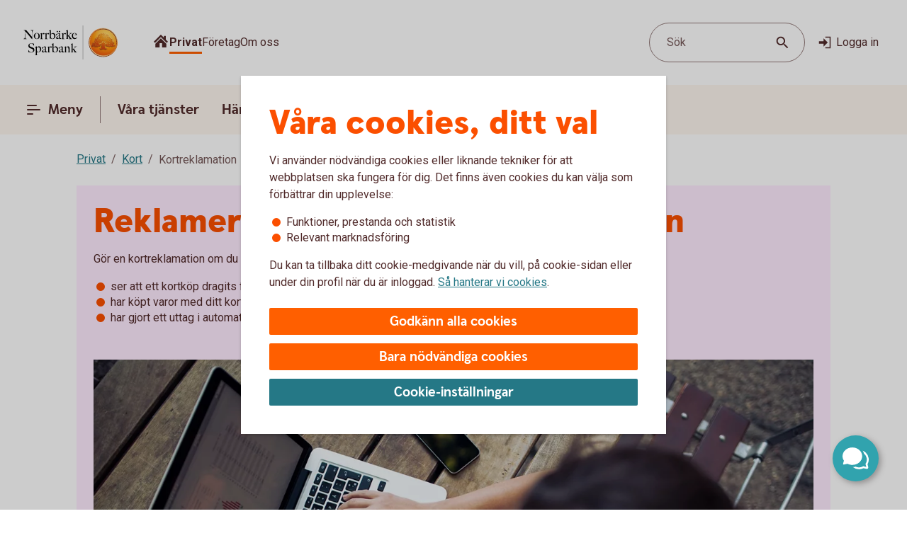

--- FILE ---
content_type: image/svg+xml
request_url: https://www.norrbarke-sparbank.se/content/dam/global/brand/logotypes/8240-norrbarke-sparbank-logo-default.svg
body_size: 80255
content:
<svg id="Vector" xmlns="http://www.w3.org/2000/svg" xmlns:xlink="http://www.w3.org/1999/xlink" viewBox="0 0 152 54"><defs><style>.cls-1{fill:none;}.cls-2,.cls-6{fill-rule:evenodd;}.cls-2{fill:url(#Ny_övertoningsruta_3);}.cls-3{fill:url(#Namnlös_övertoning_4);}.cls-4{fill:url(#Namnlös_övertoning_3);}.cls-5{fill:#faaf5a;}.cls-6{fill:url(#Namnlös_övertoning_9);}.cls-7{fill:#dc8730;}.cls-8{fill:#8d4428;}.cls-9{fill:#9f5024;}.cls-10{fill:#ad5725;}.cls-11{fill:#e48e33;}.cls-12{fill:#db7b29;}.cls-13{fill:#ffb560;}.cls-14{fill:#bc6327;}.cls-15{fill:#ffcb80;}.cls-16{fill:#ffd68e;}.cls-17{fill:#d57c3f;}.cls-18{fill:#ffcd85;}.cls-19{fill:#efa952;}.cls-20{fill:#fdac4a;}.cls-21{fill:#eb962a;}.cls-22{fill:#ffc378;}.cls-23{fill:#ffce89;}.cls-24{fill:#ffd79d;}.cls-25{fill:#eeaf67;}.cls-26{fill:#bf6b29;}.cls-27{fill:#fcb664;}.cls-28{fill:#994822;}.cls-29{fill:#d47429;}.cls-30{fill:#e7944b;}.cls-31{fill:#964c25;}.cls-32{fill:#823d1e;}.cls-33{fill:#6c2b13;}.cls-34{fill:#ba6019;}.cls-35{fill:#d89050;}.cls-36{fill:#7e3717;}.cls-37{fill:#94441e;}.cls-38{fill:#dd8732;}.cls-39{fill:#ffc278;}.cls-40{fill:#ea913e;}.cls-41{fill:#c57231;}.cls-42{fill:#642813;}.cls-43{fill:#56220c;}.cls-44{fill:#f49e4d;}.cls-45{fill:#76310a;}.cls-46{fill:#994b17;}.cls-47{fill:#a35622;}.cls-48{fill:#af6638;}.cls-49{fill:#a5572a;}.cls-50{fill:#e69646;}.cls-51{fill:#d27c3c;}.cls-52{fill:#7a2c13;}.cls-53{fill:#c27138;}.cls-54{fill:#9a4921;}.cls-55{fill:#96441e;}.cls-56{fill:#a04e14;}.cls-57{fill:#aa5a28;}.cls-58{fill:#944428;}.cls-59{fill:#ffc283;}.cls-60{fill:#aa5e33;}.cls-61{fill:#e5872b;}.cls-62{fill:#b96534;}.cls-63{fill:#f29b40;}.cls-64{fill:#b46027;}.cls-65{fill:url(#Ny_övertoningsruta_3-2);}.cls-66{fill:url(#Ny_övertoningsruta_3-3);}.cls-67{fill:url(#Ny_övertoningsruta_3-4);}.cls-68{fill:url(#Ny_övertoningsruta_3-5);}.cls-69{fill:url(#Ny_övertoningsruta_3-6);}.cls-70{fill:url(#Ny_övertoningsruta_3-7);}.cls-71{fill:url(#Ny_övertoningsruta_3-8);}.cls-72{fill:url(#Ny_övertoningsruta_3-9);}.cls-73{fill:url(#Ny_övertoningsruta_3-10);}.cls-74{fill:url(#Ny_övertoningsruta_3-11);}.cls-75{fill:url(#Ny_övertoningsruta_3-12);}.cls-76{fill:url(#Ny_övertoningsruta_3-13);}.cls-77{fill:url(#Ny_övertoningsruta_3-14);}.cls-78{fill:url(#Ny_övertoningsruta_3-15);}.cls-79{fill:url(#Ny_övertoningsruta_3-16);}.cls-80{fill:url(#Ny_övertoningsruta_3-17);}.cls-81{fill:url(#Ny_övertoningsruta_3-18);}.cls-82{fill:url(#Ny_övertoningsruta_3-19);}.cls-83{fill:url(#Ny_övertoningsruta_3-20);}.cls-84{fill:url(#Ny_övertoningsruta_3-21);}.cls-85{fill:url(#Ny_övertoningsruta_3-22);}.cls-86{fill:url(#Ny_övertoningsruta_3-23);}.cls-87{fill:url(#Ny_övertoningsruta_3-24);}.cls-88{fill:url(#Ny_övertoningsruta_3-25);}.cls-89{fill:url(#Ny_övertoningsruta_3-26);}.cls-90{fill:url(#Ny_övertoningsruta_3-27);}.cls-91{fill:url(#Ny_övertoningsruta_3-28);}.cls-92{fill:url(#Ny_övertoningsruta_3-29);}.cls-93{fill:url(#Ny_övertoningsruta_3-30);}.cls-94{fill:url(#Ny_övertoningsruta_3-31);}.cls-95{fill:url(#Ny_övertoningsruta_3-32);}.cls-96{fill:url(#Ny_övertoningsruta_3-33);}.cls-97{fill:url(#Ny_övertoningsruta_3-34);}.cls-98{fill:url(#Ny_övertoningsruta_3-35);}.cls-99{fill:url(#Ny_övertoningsruta_3-36);}.cls-100{fill:url(#Ny_övertoningsruta_3-37);}.cls-101{fill:url(#Ny_övertoningsruta_3-38);}.cls-102{fill:url(#Ny_övertoningsruta_3-39);}.cls-103{fill:#f8a943;}.cls-104{fill:#ec9c4b;}</style><radialGradient id="Ny_övertoningsruta_3" cx="134.28" cy="13.25" r="32.92" gradientTransform="translate(-1.44 2.89)" gradientUnits="userSpaceOnUse"><stop offset="0" stop-color="#ffe178"/><stop offset="0.18" stop-color="#ffd05f"/><stop offset="0.4" stop-color="#ffbe46"/><stop offset="0.6" stop-color="#ff9b0f"/><stop offset="0.8" stop-color="#f7780f"/><stop offset="0.9" stop-color="#f3640f"/><stop offset="1" stop-color="#e65f19"/></radialGradient><linearGradient id="Namnlös_övertoning_4" x1="141.01" y1="7.83" x2="115.06" y2="46.07" gradientUnits="userSpaceOnUse"><stop offset="0.02" stop-color="#ffe6a5"/><stop offset="0.11" stop-color="#fcc677"/><stop offset="0.29" stop-color="#f5871e"/><stop offset="0.29" stop-color="#f5871e"/><stop offset="0.56" stop-color="#e1690f"/><stop offset="0.63" stop-color="#cc5c0e"/><stop offset="0.8" stop-color="#9c3d0c"/><stop offset="0.93" stop-color="#7e2a0b"/><stop offset="1" stop-color="#73230a"/></linearGradient><linearGradient id="Namnlös_övertoning_3" x1="116.04" y1="44.77" x2="139.87" y2="9.37" gradientUnits="userSpaceOnUse"><stop offset="0.01" stop-color="#ffe6a0"/><stop offset="0.11" stop-color="#fcc877"/><stop offset="0.33" stop-color="#f5871e"/><stop offset="0.33" stop-color="#f5871e"/><stop offset="0.64" stop-color="#e1690f"/><stop offset="0.65" stop-color="#db650f"/><stop offset="0.76" stop-color="#ae490d"/><stop offset="0.86" stop-color="#8e340b"/><stop offset="0.94" stop-color="#7a280a"/><stop offset="0.99" stop-color="#73230a"/></linearGradient><radialGradient id="Namnlös_övertoning_9" cx="132.77" cy="14.04" r="36.96" gradientUnits="userSpaceOnUse"><stop offset="0" stop-color="#ffc85a"/><stop offset="0.27" stop-color="#f59619"/><stop offset="0.44" stop-color="#e56b16"/><stop offset="0.55" stop-color="#dc5014"/><stop offset="0.79" stop-color="#ba3f18"/><stop offset="0.82" stop-color="#b43c19"/></radialGradient><radialGradient id="Ny_övertoningsruta_3-2" cx="130.52" cy="14.58" r="35.7" gradientTransform="matrix(1, 0, 0, 1, 0, 0)" xlink:href="#Ny_övertoningsruta_3"/><radialGradient id="Ny_övertoningsruta_3-3" cx="130.46" cy="14.55" r="35.81" gradientTransform="matrix(1, 0, 0, 1, 0, 0)" xlink:href="#Ny_övertoningsruta_3"/><radialGradient id="Ny_övertoningsruta_3-4" cx="130.44" cy="14.51" r="35.76" gradientTransform="matrix(1, 0, 0, 1, 0, 0)" xlink:href="#Ny_övertoningsruta_3"/><radialGradient id="Ny_övertoningsruta_3-5" cx="130.56" cy="14.52" r="35.7" gradientTransform="matrix(1, 0, 0, 1, 0, 0)" xlink:href="#Ny_övertoningsruta_3"/><radialGradient id="Ny_övertoningsruta_3-6" cx="129.16" cy="12.91" r="39.56" gradientTransform="matrix(1, 0, 0, 1, 0, 0)" xlink:href="#Ny_övertoningsruta_3"/><radialGradient id="Ny_övertoningsruta_3-7" cx="131.24" cy="14.12" r="36.52" gradientTransform="matrix(1, 0, 0, 1, 0, 0)" xlink:href="#Ny_övertoningsruta_3"/><radialGradient id="Ny_övertoningsruta_3-8" cx="129.87" cy="13.32" r="37.96" gradientTransform="matrix(1, 0, 0, 1, 0, 0)" xlink:href="#Ny_övertoningsruta_3"/><radialGradient id="Ny_övertoningsruta_3-9" cx="130.23" cy="14.63" r="35.9" gradientTransform="matrix(1, 0, 0, 1, 0, 0)" xlink:href="#Ny_övertoningsruta_3"/><radialGradient id="Ny_övertoningsruta_3-10" cx="129.83" cy="14.03" r="37.35" gradientTransform="matrix(1, 0, 0, 1, 0, 0)" xlink:href="#Ny_övertoningsruta_3"/><radialGradient id="Ny_övertoningsruta_3-11" cx="131.03" cy="14.32" r="36.49" gradientTransform="matrix(1, 0, 0, 1, 0, 0)" xlink:href="#Ny_övertoningsruta_3"/><radialGradient id="Ny_övertoningsruta_3-12" cx="129.92" cy="14.58" r="37.53" gradientTransform="matrix(1, 0, 0, 1, 0, 0)" xlink:href="#Ny_övertoningsruta_3"/><radialGradient id="Ny_övertoningsruta_3-13" cx="130.3" cy="14.37" r="36.3" gradientTransform="matrix(1, 0, 0, 1, 0, 0)" xlink:href="#Ny_övertoningsruta_3"/><radialGradient id="Ny_övertoningsruta_3-14" cx="130.39" cy="14.42" r="36.79" gradientTransform="matrix(1, 0, 0, 1, 0, 0)" xlink:href="#Ny_övertoningsruta_3"/><radialGradient id="Ny_övertoningsruta_3-15" cx="130.32" cy="14.66" r="36.38" gradientTransform="matrix(1, 0, 0, 1, 0, 0)" xlink:href="#Ny_övertoningsruta_3"/><radialGradient id="Ny_övertoningsruta_3-16" cx="130.5" cy="14.71" r="37.24" gradientTransform="matrix(1, 0, 0, 1, 0, 0)" xlink:href="#Ny_övertoningsruta_3"/><radialGradient id="Ny_övertoningsruta_3-17" cx="130.32" cy="14.76" r="36.28" gradientTransform="matrix(1, 0, 0, 1, 0, 0)" xlink:href="#Ny_övertoningsruta_3"/><radialGradient id="Ny_övertoningsruta_3-18" cx="130.47" cy="14.66" r="36.41" gradientTransform="matrix(1, 0, 0, 1, 0, 0)" xlink:href="#Ny_övertoningsruta_3"/><radialGradient id="Ny_övertoningsruta_3-19" cx="130.51" cy="14.86" r="37.1" gradientTransform="matrix(1, 0, 0, 1, 0, 0)" xlink:href="#Ny_övertoningsruta_3"/><radialGradient id="Ny_övertoningsruta_3-20" cx="130.6" cy="14.84" r="36.2" gradientTransform="matrix(1, 0, 0, 1, 0, 0)" xlink:href="#Ny_övertoningsruta_3"/><radialGradient id="Ny_övertoningsruta_3-21" cx="130.7" cy="14.47" r="36.77" gradientTransform="matrix(1, 0, 0, 1, 0, 0)" xlink:href="#Ny_övertoningsruta_3"/><radialGradient id="Ny_övertoningsruta_3-22" cx="130.31" cy="14.54" r="36.14" gradientTransform="matrix(1, 0, 0, 1, 0, 0)" xlink:href="#Ny_övertoningsruta_3"/><radialGradient id="Ny_övertoningsruta_3-23" cx="130.69" cy="14.67" r="36.56" gradientTransform="matrix(1, 0, 0, 1, 0, 0)" xlink:href="#Ny_övertoningsruta_3"/><radialGradient id="Ny_övertoningsruta_3-24" cx="130.92" cy="14.19" r="36.92" gradientTransform="matrix(1, 0, 0, 1, 0, 0)" xlink:href="#Ny_övertoningsruta_3"/><radialGradient id="Ny_övertoningsruta_3-25" cx="130.72" cy="14.78" r="36.05" gradientTransform="matrix(1, 0, 0, 1, 0, 0)" xlink:href="#Ny_övertoningsruta_3"/><radialGradient id="Ny_övertoningsruta_3-26" cx="131.19" cy="14.32" r="36.93" gradientTransform="matrix(1, 0, 0, 1, 0, 0)" xlink:href="#Ny_övertoningsruta_3"/><radialGradient id="Ny_övertoningsruta_3-27" cx="130.76" cy="14.37" r="36.23" gradientTransform="matrix(1, 0, 0, 1, 0, 0)" xlink:href="#Ny_övertoningsruta_3"/><radialGradient id="Ny_övertoningsruta_3-28" cx="131.34" cy="14.45" r="37.54" gradientTransform="matrix(1, 0, 0, 1, 0, 0)" xlink:href="#Ny_övertoningsruta_3"/><radialGradient id="Ny_övertoningsruta_3-29" cx="130.71" cy="14.45" r="36.58" gradientTransform="matrix(1, 0, 0, 1, 0, 0)" xlink:href="#Ny_övertoningsruta_3"/><radialGradient id="Ny_övertoningsruta_3-30" cx="131.09" cy="13.69" r="36.97" gradientTransform="matrix(1, 0, 0, 1, 0, 0)" xlink:href="#Ny_övertoningsruta_3"/><radialGradient id="Ny_övertoningsruta_3-31" cx="131.03" cy="14.15" r="36.46" gradientTransform="matrix(1, 0, 0, 1, 0, 0)" xlink:href="#Ny_övertoningsruta_3"/><radialGradient id="Ny_övertoningsruta_3-32" cx="130.99" cy="14.16" r="36.67" gradientTransform="matrix(1, 0, 0, 1, 0, 0)" xlink:href="#Ny_övertoningsruta_3"/><radialGradient id="Ny_övertoningsruta_3-33" cx="130.96" cy="13.86" r="36.86" gradientTransform="matrix(1, 0, 0, 1, 0, 0)" xlink:href="#Ny_övertoningsruta_3"/><radialGradient id="Ny_övertoningsruta_3-34" cx="130.28" cy="13.47" r="37.82" gradientTransform="matrix(1, 0, 0, 1, 0, 0)" xlink:href="#Ny_övertoningsruta_3"/><radialGradient id="Ny_övertoningsruta_3-35" cx="131.04" cy="13.61" r="37.23" gradientTransform="matrix(1, 0, 0, 1, 0, 0)" xlink:href="#Ny_övertoningsruta_3"/><radialGradient id="Ny_övertoningsruta_3-36" cx="130.17" cy="13.44" r="37.63" gradientTransform="matrix(1, 0, 0, 1, 0, 0)" xlink:href="#Ny_övertoningsruta_3"/><radialGradient id="Ny_övertoningsruta_3-37" cx="130.24" cy="13.92" r="36.95" gradientTransform="matrix(1, 0, 0, 1, 0, 0)" xlink:href="#Ny_övertoningsruta_3"/><radialGradient id="Ny_övertoningsruta_3-38" cx="130.1" cy="13.87" r="36.73" gradientTransform="matrix(1, 0, 0, 1, 0, 0)" xlink:href="#Ny_övertoningsruta_3"/><radialGradient id="Ny_övertoningsruta_3-39" cx="129.2" cy="12.62" r="39" gradientTransform="matrix(1, 0, 0, 1, 0, 0)" xlink:href="#Ny_övertoningsruta_3"/></defs><rect class="cls-1" x="151" y="53" width="1" height="1"/><rect class="cls-1" width="1" height="1"/><path class="cls-2" d="M149.2,27A21.2,21.2,0,1,1,128,5.8,21.2,21.2,0,0,1,149.2,27Z"/><path class="cls-3" d="M128,4a23,23,0,1,0,23,23A23,23,0,0,0,128,4Zm0,45a22,22,0,1,1,22-22A22,22,0,0,1,128,49Z"/><path class="cls-4" d="M128,5a22,22,0,1,0,22,22A22,22,0,0,0,128,5Zm0,43a21,21,0,1,1,21-21A21,21,0,0,1,128,48Z"/><path class="cls-5" d="M128,49.1A22.1,22.1,0,1,1,150.1,27,22.12,22.12,0,0,1,128,49.1Zm0-44A21.9,21.9,0,1,0,149.9,27,21.92,21.92,0,0,0,128,5.1Z"/><path class="cls-6" d="M146.39,32.17c-.15.7-2,.57-2.54.56a.92.92,0,0,0-.84.68,12.69,12.69,0,0,1-1.63.14c-1.66,0-2.1-.64-2.1-.64-.75,0-.81.66-1.53.89-.39.12-.9-.69-.9-.69a10.14,10.14,0,0,1-3.4-.25c-.47-.32-1.42-2-1.78-2a3.36,3.36,0,0,0-.55,0c-.5.06-.76.54-.7,1.33s.26,2.33.38,2.86c.21,1,2.13,1.42,2.94,1.84l.08.41c-.95-.12-3.2-.38-2.75.15.16.19.48.5.71.8v.34a10.14,10.14,0,0,0-3.76-1,7.85,7.85,0,0,0-3.76.94l0-.38c.34-.32.55-.54.78-.77s-.7-.34-2.24-.25l.1-.42c.91-.27,2.33-.43,2.51-1.36s.34-3,.34-3c.14-1.23-.8-2-1.33-1.83a3.73,3.73,0,0,0-1.34.74c-.18.29.14.72.11,1.33,0,.35-1.13.37-2.43.28-.53,0-1.47,1-1.7,1A7.53,7.53,0,0,1,118,34c-.28,0-.59-.57-1.1-.6-.29,0-.7.56-.89.54a5.25,5.25,0,0,1-1.8-.53c-.18-.08.16-1.19.12-1.26a2.05,2.05,0,0,0-1.1.07c-.17.11-.64.54-.74.56a4.88,4.88,0,0,1-2.48.07,4.56,4.56,0,0,1,.24-1.52c.46-.46,1.36-1.22,1.23-1.48s-.94-.73-.78-1a4.2,4.2,0,0,1,.36-.52c.21-.27.7.08,1-.07s.43-.61.54-.65a3.37,3.37,0,0,1,.83-.05c.18,0,.44.74.57.74.32,0,.68,0,.79-.17a3.29,3.29,0,0,0,.3-1.24c0-.42-1.22-.77-1.23-1a3.63,3.63,0,0,1,.59-1.56c.32-.11.9-.33.86-.53-.1-.62-.42-1.85-.26-2A8.93,8.93,0,0,1,116,21c.2-.14.52,0,.82.16a.82.82,0,0,0,1.08-.18c.12-.22.09-1.5.26-1.61s.69-.39.84-.48.87.33,1,.19c.39-.46.62-.77.56-1a6,6,0,0,1-.33-1.61,5.87,5.87,0,0,1,.5-1c.25-.33,1.15-.14,1.51-.46s.26-.83.91-.9a7,7,0,0,0,2.26-1.06,6.13,6.13,0,0,1,2.43.14c.31,0,.88-.53,1.15-.56a5.29,5.29,0,0,1,1.56.28c.23.1.26,1.1.79,1.28a6,6,0,0,0,1.25.33c1.07.14,1.38-.73,1.75-.64a2.44,2.44,0,0,1,1.29.95c.29.37-.2,1.7.49,2,.87.36,1.79,1.33,1.72,1.61s-.55,1.15-.34,1.44.81,0,1.08-.1a1.62,1.62,0,0,1,1.08.3,3.34,3.34,0,0,0,.76.79c.47.22,1.16.53,1.23.73.23.67-.32,1.59-.22,1.9,0,0,.87.32,1,.56a17,17,0,0,1,0,1.79,2.47,2.47,0,0,1,1.36,0c.36.13.51.58.67,1.12,0,.14.5.21.55.33.27.65.25,1.08,0,1.19-.6.25-2,.73-1.79,1.29s.43.54.68.57a5.84,5.84,0,0,1,1.75.31A1.7,1.7,0,0,1,146.39,32.17Z"/><path class="cls-7" d="M142.85,23.67l-.53.37a.24.24,0,0,1,.09.11l.51-.32A.77.77,0,0,0,142.85,23.67Z"/><path class="cls-8" d="M142.91,23.8l-.51.33h0s0,.13,0,.23l.5-.33v-.1A.59.59,0,0,0,142.91,23.8Z"/><path class="cls-9" d="M142.93,24l-.5.33c0,.11,0,.28,0,.43l.51-.38Z"/><path class="cls-10" d="M142.93,24.38l-.51.37c0,.53,0,1.21,0,1.21l0,0,.59-.75H143S142.94,25,142.93,24.38Z"/><path class="cls-11" d="M140.3,20l-.46.42.27.31.48-.4A2.44,2.44,0,0,1,140.3,20Z"/><path class="cls-12" d="M140.56,20.26l-.47.4a2.19,2.19,0,0,0,.22.2l.48-.44A1.27,1.27,0,0,1,140.56,20.26Z"/><path class="cls-7" d="M143,25.2l-.6.75a3.26,3.26,0,0,1,.42-.1l.59-.67A1.85,1.85,0,0,0,143,25.2Z"/><path class="cls-13" d="M142.79,25.85l.19,0,.56-.63-.16,0Z"/><path class="cls-13" d="M139.68,20.16l.18.23.46-.42c-.06-.08-.16-.2-.27-.32a1,1,0,0,0-.5-.29l-.58.52A1.42,1.42,0,0,1,139.68,20.16Z"/><path class="cls-14" d="M128.75,12.84l-.05-.58a4.16,4.16,0,0,0-.51.28l.05.6Z"/><path class="cls-15" d="M143.52,25.2l-.57.63h.16l.54-.6Z"/><path class="cls-16" d="M143.63,25.21l-.55.61a1.65,1.65,0,0,1,.69.09l.36-.52A2,2,0,0,0,143.63,25.21Z"/><path class="cls-13" d="M140.45,21l.16.08.5-.46-.19-.09-.16-.08-.48.44A1.2,1.2,0,0,0,140.45,21Z"/><path class="cls-17" d="M129,12.73h.24l0-.55h-.22a1.07,1.07,0,0,0-.4.1l0,.58A1,1,0,0,1,129,12.73Z"/><path class="cls-18" d="M130.38,12.93l.36-.44a8.59,8.59,0,0,0-1.46-.31l0,.55A6.33,6.33,0,0,1,130.38,12.93Z"/><path class="cls-19" d="M130.56,13c.06,0,.11.13.17.28l.38-.49a.54.54,0,0,0-.26-.26l-.14,0-.35.45Z"/><path class="cls-7" d="M130.87,13.68l.41-.55a2.22,2.22,0,0,0-.18-.38l-.38.49C130.76,13.36,130.81,13.53,130.87,13.68Z"/><path class="cls-11" d="M131.23,14.22l.36-.49c-.13-.08-.21-.36-.32-.62l-.41.54A1.14,1.14,0,0,0,131.23,14.22Z"/><path class="cls-18" d="M131.36,14.29a5.64,5.64,0,0,0,1.48.35l.07-.57a2.71,2.71,0,0,1-1.34-.36l-.36.5A.53.53,0,0,0,131.36,14.29Z"/><path class="cls-12" d="M134,14.16l.08-.73a2.61,2.61,0,0,0-.57.36l-.12.76A2.46,2.46,0,0,0,134,14.16Z"/><path class="cls-20" d="M133.37,14.54l.13-.77a1.16,1.16,0,0,1-.61.3l-.08.57A1.4,1.4,0,0,0,133.37,14.54Z"/><path class="cls-21" d="M134.37,14l.11,0,.12-.56a.88.88,0,0,0-.3-.07.67.67,0,0,0-.28.06l-.08.74C134.1,14.05,134.23,13.94,134.37,14Z"/><path class="cls-22" d="M134.85,14.18l.12-.56a3.34,3.34,0,0,0-.4-.18l-.11.56A2.32,2.32,0,0,1,134.85,14.18Z"/><path class="cls-23" d="M135.19,14.43l.21-.53a4.82,4.82,0,0,0-.45-.29l-.12.56A2.47,2.47,0,0,1,135.19,14.43Z"/><path class="cls-24" d="M135.6,14.87l.46-.35a3.21,3.21,0,0,0-.68-.64l-.22.53A2.78,2.78,0,0,1,135.6,14.87Z"/><path class="cls-25" d="M135.7,15l.48-.32a.41.41,0,0,0-.06-.11l-.08-.1-.46.34.07.08A.61.61,0,0,1,135.7,15Z"/><path class="cls-7" d="M135.74,15.88l.57-.41a2,2,0,0,0-.15-.8l-.47.33A3,3,0,0,1,135.74,15.88Z"/><path class="cls-10" d="M135.85,16.64l.5-.39a6.07,6.07,0,0,1,0-.8l-.57.41A1.59,1.59,0,0,0,135.85,16.64Z"/><path class="cls-26" d="M136,16.8l.5-.37a.24.24,0,0,1-.11-.2l-.52.39A.68.68,0,0,0,136,16.8Z"/><path class="cls-27" d="M136.44,16.41l-.5.37a.57.57,0,0,0,.18.12l.11.05.48-.36Z"/><path class="cls-22" d="M136.64,17.18l.44-.32-.39-.28-.48.36A3.62,3.62,0,0,1,136.64,17.18Z"/><path class="cls-16" d="M137.64,18.07l.43-.3a6.59,6.59,0,0,0-1-.93l-.44.33A4.34,4.34,0,0,1,137.64,18.07Z"/><path class="cls-20" d="M137.78,18.28l.43-.32a1.46,1.46,0,0,0-.16-.21l-.42.3A1.82,1.82,0,0,1,137.78,18.28Z"/><path class="cls-7" d="M137.84,18.51l.5-.35a2,2,0,0,0-.14-.22l-.43.31A.41.41,0,0,1,137.84,18.51Z"/><path class="cls-10" d="M137.84,18.51a4,4,0,0,1-.14.41l.72-.49a.69.69,0,0,0-.09-.29l-.48.35Z"/><path class="cls-28" d="M137.54,20l.74-.69c-.14,0,0-.37.13-.75a.53.53,0,0,0,0-.13l-.71.47c-.21.54-.32.89-.19,1.08C137.53,20,137.53,20,137.54,20Z"/><path class="cls-27" d="M137.73,20l.82-.75-.21,0a.13.13,0,0,1-.09,0l-.73.68S137.62,20,137.73,20Z"/><path class="cls-16" d="M138.6,19.87a1.21,1.21,0,0,1,.41,0l.56-.52a2.86,2.86,0,0,0-1-.1l-.82.75A5.63,5.63,0,0,0,138.6,19.87Z"/><path class="cls-24" d="M141.19,21.32l.56-.41a5.48,5.48,0,0,0-.67-.36l-.5.46Z"/><path class="cls-13" d="M141.5,21.51l.55-.34a1.81,1.81,0,0,0-.33-.28l-.55.42Z"/><path class="cls-7" d="M141.67,21.71l.54-.28a1,1,0,0,0-.18-.28l-.56.34c.08.06.17.13.19.2Z"/><path class="cls-8" d="M141.65,22.56l.6-.37a2.13,2.13,0,0,0-.05-.78l-.54.28A1.61,1.61,0,0,1,141.65,22.56Z"/><path class="cls-10" d="M141.43,23.59h0l.61-.38v0a6.87,6.87,0,0,0,.17-1l-.59.37A4,4,0,0,0,141.43,23.59Z"/><path class="cls-13" d="M141.71,23.71l.57-.41c-.14-.05-.21-.08-.2-.12l-.65.41Z"/><path class="cls-16" d="M142.34,24.06l.53-.35a1.11,1.11,0,0,0-.61-.42l-.57.41A2,2,0,0,1,142.34,24.06Z"/><path class="cls-13" d="M144.1,25.38l-.35.52a.56.56,0,0,1,.28.21l.37-.48A.91.91,0,0,0,144.1,25.38Z"/><path class="cls-7" d="M144.63,26a1.87,1.87,0,0,0-.25-.41l-.37.47a1.13,1.13,0,0,1,.22.39Z"/><path class="cls-29" d="M144.4,27s.09.1.21.14l.42-.48-.09-.06c-.13-.09-.2-.34-.32-.61l-.4.45A3.36,3.36,0,0,1,144.4,27Z"/><path class="cls-13" d="M145,26.66l-.43.48c.15.07.35.12.38.2l0,0,.37-.47Z"/><path class="cls-30" d="M145.33,26.87l-.37.47a.75.75,0,0,1,.06.13l.43-.47A.74.74,0,0,0,145.33,26.87Z"/><path class="cls-10" d="M145.07,28.41l.53.16a2.07,2.07,0,0,0-.13-1.53l0-.06-.42.46C145.18,27.89,145.2,28.23,145.07,28.41Z"/><path class="cls-31" d="M144.94,28.51c-.26.11-.7.27-1.07.46l.67.3.79-.37a.64.64,0,0,0,.28-.35l-.53-.17A.29.29,0,0,1,144.94,28.51Z"/><path class="cls-32" d="M144.57,29.25l-.68-.29a3.28,3.28,0,0,0-.37.22l.69.24Z"/><path class="cls-33" d="M143.54,29.16a1.16,1.16,0,0,0-.37.36l.73.07a.37.37,0,0,1,.14-.09l.2-.1Z"/><path class="cls-32" d="M143.92,29.57l-.74-.08a.39.39,0,0,0,0,.35l.68-.09C143.8,29.69,143.86,29.62,143.92,29.57Z"/><path class="cls-34" d="M143.81,29.73l-.68.08a1.22,1.22,0,0,0,.14.28l.68-.27C143.84,29.81,143.81,29.77,143.81,29.73Z"/><path class="cls-10" d="M143.49,30.3l.71-.47-.28,0-.66.26A.56.56,0,0,0,143.49,30.3Z"/><path class="cls-29" d="M143.84,30.4H144l.75-.54-.54,0-.71.46A.75.75,0,0,0,143.84,30.4Z"/><path class="cls-30" d="M144.87,30.51l.68-.48a5.49,5.49,0,0,0-.85-.16l-.75.54C144.24,30.44,144.58,30.46,144.87,30.51Z"/><path class="cls-23" d="M145.58,30.7a.85.85,0,0,1,.21.14l.5-.36a1.54,1.54,0,0,0-.53-.38l-.23-.07-.68.47A2.8,2.8,0,0,1,145.58,30.7Z"/><path class="cls-35" d="M146.05,31.12l.48-.32a2,2,0,0,0-.26-.34l-.51.35A1.74,1.74,0,0,1,146.05,31.12Z"/><path class="cls-14" d="M146.37,32.16a.41.41,0,0,1-.09.19l.54.32a1,1,0,0,0,.12-.38,2.59,2.59,0,0,0-.43-1.51l-.48.32A1.54,1.54,0,0,1,146.37,32.16Z"/><path class="cls-8" d="M146.83,32.64l-.53-.31c-.25.32-1,.4-1.61.4l.2.61C145.65,33.31,146.53,33.16,146.83,32.64Z"/><path class="cls-33" d="M143.84,32.71a.82.82,0,0,0-.26,0l.17.59h0c.08,0,.57,0,1.13,0l-.2-.61C144.35,32.74,144,32.72,143.84,32.71Z"/><path class="cls-8" d="M143.07,33.2l.27.74c.2-.17.22-.57.44-.6l-.17-.6A.93.93,0,0,0,143.07,33.2Z"/><path class="cls-36" d="M143.36,33.91l-.27-.73a1.1,1.1,0,0,0-.11.25l.21.58.12,0Z"/><path class="cls-33" d="M141.38,33.54c-1.66,0-2.09-.66-2.09-.66h0l-.19.7a.3.3,0,0,1,.13.06,4.44,4.44,0,0,0,2.15.52,8.27,8.27,0,0,0,1.85-.17l-.22-.6A14.4,14.4,0,0,1,141.38,33.54Z"/><path class="cls-31" d="M138.43,33.32l-.21.93a2.66,2.66,0,0,0,.63-.51c.14-.13.19-.17.25-.15l.19-.71A1.09,1.09,0,0,0,138.43,33.32Z"/><path class="cls-36" d="M137.73,33.78l-.14.65a1.36,1.36,0,0,0,.66-.19l.21-1A1.54,1.54,0,0,1,137.73,33.78Z"/><path class="cls-33" d="M136.85,33.08h0l-.32.62h0a1.34,1.34,0,0,0,1.07.72l.14-.66C137.36,33.9,136.85,33.08,136.85,33.08Z"/><path class="cls-36" d="M133.44,32.83l-.36.51a4.79,4.79,0,0,0,2,.37l.26-.6A5,5,0,0,1,133.44,32.83Z"/><path class="cls-33" d="M131.67,30.81h-.41l.11.6a.27.27,0,0,1,.2.08c.38.29,1.27,1.74,1.54,1.87l.35-.51C133,32.52,132,30.82,131.67,30.81Z"/><path class="cls-36" d="M131.29,30.81a1,1,0,0,0-.45.1l.31.57a.43.43,0,0,1,.25-.07Z"/><path class="cls-33" d="M130.54,31.24l.49.54a.39.39,0,0,1,.14-.32l-.31-.56A.67.67,0,0,0,130.54,31.24Z"/><path class="cls-31" d="M135.32,33.11l-.27.6c.58,0,1.16,0,1.49,0l.31-.63A12.3,12.3,0,0,1,135.32,33.11Z"/><path class="cls-37" d="M130.39,32.06l.67.43a3.26,3.26,0,0,1,0-.75l-.48-.53A1.72,1.72,0,0,0,130.39,32.06Z"/><path class="cls-10" d="M130.81,35.15l.57-.18c0-.2-.25-1.71-.33-2.5l-.66-.44A30,30,0,0,0,130.81,35.15Z"/><path class="cls-38" d="M131.38,35l-.58.18a1.43,1.43,0,0,0,.23.38l.52-.33A.4.4,0,0,1,131.38,35Z"/><path class="cls-13" d="M131.53,35.16l-.52.32a2.56,2.56,0,0,0,.73.56l.39-.51A3.34,3.34,0,0,1,131.53,35.16Z"/><path class="cls-39" d="M132.66,36.44l.31-.52c-.28-.12-.61-.27-.87-.4l-.39.5A9.1,9.1,0,0,0,132.66,36.44Z"/><path class="cls-40" d="M133.42,36.74l.3-.51-.78-.33-.31.53Z"/><path class="cls-41" d="M133.76,36.9l.37-.43a1.25,1.25,0,0,0-.44-.26l-.3.52Z"/><path class="cls-37" d="M133.81,37.31l.56.52c.12-.08,0-.67-.1-1a1,1,0,0,0-.16-.35l-.38.45Z"/><path class="cls-36" d="M133,37.17l.54.59.67.1c.14,0,.18,0,.21,0l-.59-.54Z"/><path class="cls-36" d="M131.76,38.58l.47.61c.14-.07.11-.48.1-.77l-.57-.18Z"/><path class="cls-42" d="M132.09,37.68a9.68,9.68,0,0,1,1.45.08l-.54-.59c-.87-.08-2-.14-2,.12l1.06.45C132,37.69,132.06,37.68,132.09,37.68Z"/><path class="cls-31" d="M132,37.7l-1-.43a.2.2,0,0,0,0,.16,10.57,10.57,0,0,1,.75.85l.54.17a2,2,0,0,0-.05-.32C132.21,37.93,132,37.76,132,37.7Z"/><path class="cls-33" d="M131.52,38.44l0,.66c.41.15.62.15.71.07l-.5-.63Z"/><path class="cls-36" d="M128.45,37.62l-.13.62a8.72,8.72,0,0,1,3,.75l.29.12,0-.66A9.83,9.83,0,0,0,128.45,37.62Z"/><path class="cls-33" d="M124.48,38.43l-.29.77a8.06,8.06,0,0,1,4.16-1l.13-.62A7.62,7.62,0,0,0,124.48,38.43Z"/><path class="cls-43" d="M124.23,38.55l-.41.7c.07,0,.21,0,.41-.07l.29-.77Z"/><path class="cls-33" d="M123.77,39.19a.11.11,0,0,0,.08.07l.42-.73,0-.38-.58,0A2.4,2.4,0,0,0,123.77,39.19Z"/><path class="cls-37" d="M124.06,37.64c.15,0-.36.29-.41.52l.59,0c.34-.32.56-.54.78-.77,0,0,.08-.1,0-.14Z"/><path class="cls-43" d="M124.46,37.11l-.66.51c.22,0,.27,0,.28,0l1-.36C125.08,37.19,124.86,37.13,124.46,37.11Z"/><path class="cls-33" d="M122.74,37.14l-.59.41c.11.22,1,0,1.68.07l.66-.51A15.47,15.47,0,0,0,122.74,37.14Z"/><path class="cls-37" d="M122.89,36.72l-.33-.44a2.21,2.21,0,0,0-.42,1.2.17.17,0,0,0,0,.1l.61-.45Z"/><path class="cls-14" d="M124,36.47l-.45-.49-.89.25-.1.07.34.46C123.2,36.66,123.66,36.56,124,36.47Z"/><path class="cls-44" d="M124.64,36.22l-.48-.47a5.66,5.66,0,0,1-.66.24l.44.49A4.82,4.82,0,0,0,124.64,36.22Z"/><path class="cls-38" d="M125.19,35.81l-.47-.46a1.54,1.54,0,0,1-.58.41l.48.47A1.51,1.51,0,0,0,125.19,35.81Z"/><path class="cls-45" d="M125.39,35.39c.15-.81.36-3.11.35-3.24l-.63.18c-.07.81-.18,2.31-.31,2.85a.39.39,0,0,1-.1.19l.47.46A1,1,0,0,0,125.39,35.39Z"/><path class="cls-31" d="M125.39,31l-.47.36a1.57,1.57,0,0,1,.19,1l.63-.18A1.94,1.94,0,0,0,125.39,31Z"/><path class="cls-33" d="M124.38,30.53a3.75,3.75,0,0,0-1.37.76l.64.44c-.07-.29.75-.62.91-.62a.55.55,0,0,1,.37.3l.47-.36A1,1,0,0,0,124.38,30.53Z"/><path class="cls-31" d="M123,31.28c-.12.2,0,.46.06.78l.68.51a4.65,4.65,0,0,0-.11-.87l-.63-.43Z"/><path class="cls-36" d="M123.13,32.61a.12.12,0,0,1,0,.09l.4.45a.74.74,0,0,0,.27-.6l-.69-.52A2.07,2.07,0,0,1,123.13,32.61Z"/><path class="cls-37" d="M122.67,32.87l.25.52a1.12,1.12,0,0,0,.59-.25l-.41-.45C123.05,32.77,122.9,32.83,122.67,32.87Z"/><path class="cls-33" d="M120.7,32.88l.13.58c.45,0,1.57,0,2.11-.08l-.24-.51A11.07,11.07,0,0,1,120.7,32.88Z"/><path class="cls-46" d="M119.71,33.4l.19.65a3.14,3.14,0,0,1,.79-.58h.16l-.13-.58A1.88,1.88,0,0,0,119.71,33.4Z"/><path class="cls-36" d="M119.74,33.38c-.36.28-.62.54-.75.55l.16.58a2,2,0,0,0,.77-.49Z"/><path class="cls-33" d="M118,34c-.25,0-.56-.47-1-.58l0,.59a.33.33,0,0,1,.17.1,1.19,1.19,0,0,0,.78.47,9.81,9.81,0,0,0,1.28-.06l-.17-.58A9.17,9.17,0,0,1,118,34Z"/><path class="cls-47" d="M116.85,33.38c-.2,0-.46.26-.66.42l.12.65a3.43,3.43,0,0,0,.49-.41.18.18,0,0,1,.18,0l0-.6Z"/><path class="cls-36" d="M116.22,33.79a.62.62,0,0,1-.27.15h0l0,.6a.67.67,0,0,0,.37-.11Z"/><path class="cls-33" d="M114.18,33.41a.11.11,0,0,1,0,0l-.5.32a1,1,0,0,0,.35.3,6.3,6.3,0,0,0,2,.56l0-.6A5.32,5.32,0,0,1,114.18,33.41Z"/><path class="cls-48" d="M114.24,32.54l-.67.51c0,.08,0,.19,0,.3a.5.5,0,0,0,.12.35l.49-.32A1.87,1.87,0,0,1,114.24,32.54Z"/><path class="cls-36" d="M114.3,32.15h0l-.76.62h0s0,.09,0,.32l.66-.51A1.45,1.45,0,0,0,114.3,32.15Z"/><path class="cls-33" d="M113.31,32.16l.06.73a.48.48,0,0,1,.11-.09.13.13,0,0,1,.07,0l.75-.61A2.28,2.28,0,0,0,113.31,32.16Z"/><path class="cls-49" d="M113.17,32.22c-.12.07-.4.31-.58.45l.27.58a5.77,5.77,0,0,0,.53-.38l0-.72A.54.54,0,0,0,113.17,32.22Z"/><path class="cls-33" d="M112.43,32.77a4.59,4.59,0,0,1-2.47.07l-.54.29,0,0c.24.31,1.31.51,3.08.21a1.28,1.28,0,0,0,.36-.13l-.27-.59A.66.66,0,0,1,112.43,32.77Z"/><path class="cls-49" d="M110.14,31.55l-.54-.22a4.81,4.81,0,0,0-.16,1.83l.54-.31A7.31,7.31,0,0,1,110.14,31.55Z"/><path class="cls-50" d="M110.22,31.36l.22-.22-.54-.35a1.3,1.3,0,0,0-.18.23,1.27,1.27,0,0,0-.13.34l.54.22A.59.59,0,0,1,110.22,31.36Z"/><path class="cls-51" d="M111.45,29.88l-.85.1,0,0c.07.12-.43.47-.74.8l.53.36C110.86,30.74,111.52,30.12,111.45,29.88Z"/><path class="cls-52" d="M111.44,29.86a5.79,5.79,0,0,0-.48-.46l-.73.06a5.83,5.83,0,0,0,.39.54l.83-.09A.07.07,0,0,0,111.44,29.86Z"/><path class="cls-9" d="M110.65,28.92l-.64,0a1.22,1.22,0,0,0,.24.58l.74-.05C110.81,29.26,110.62,29.06,110.65,28.92Z"/><path class="cls-7" d="M110.79,28.68l-.61-.18-.15.27a.24.24,0,0,0,0,.15l.64,0C110.64,28.89,110.66,28.87,110.79,28.68Z"/><path class="cls-26" d="M111,28.34a.24.24,0,0,1,.11-.08l-.22-.56a2.13,2.13,0,0,0-.76.83l.61.18A4.28,4.28,0,0,1,111,28.34Z"/><path class="cls-10" d="M111.54,28.28l-.09-.65a.86.86,0,0,0-.56.08l.22.56A.79.79,0,0,1,111.54,28.28Z"/><path class="cls-7" d="M111.42,27.63l.1.65a1,1,0,0,0,.38,0l-.12-.71A1.89,1.89,0,0,1,111.42,27.63Z"/><path class="cls-26" d="M111.84,27.58l-.08,0,.12.7a.27.27,0,0,0,.13-.05Z"/><path class="cls-50" d="M112.32,27.92l-.21-.69c-.13.15-.24.34-.29.37l.17.69A1.1,1.1,0,0,0,112.32,27.92Z"/><path class="cls-7" d="M112.1,27.25l.2.7a2.62,2.62,0,0,1,.17-.27l-.17-.62A.92.92,0,0,0,112.1,27.25Z"/><path class="cls-26" d="M112.52,27.64l.08,0-.07-.63-.15,0-.1,0,.17.62S112.5,27.64,112.52,27.64Z"/><path class="cls-10" d="M113.19,27.58l0-.61a3.33,3.33,0,0,0-.73,0l.08.62A3.44,3.44,0,0,1,113.19,27.58Z"/><path class="cls-26" d="M113.2,27l0,.61h.18l.15-.61Z"/><path class="cls-20" d="M113.5,27h0l-.15.61h0l.08,0,.27-.61Z"/><path class="cls-50" d="M113.61,27.9l.29-.69a.48.48,0,0,0-.23-.2l-.27.6A1,1,0,0,1,113.61,27.9Z"/><path class="cls-26" d="M113.81,28.24l.29-.73c-.07-.1-.15-.25-.22-.33l-.29.68C113.66,28,113.74,28.14,113.81,28.24Z"/><path class="cls-50" d="M113.92,28.33h.13l.19-.64a1.93,1.93,0,0,1-.17-.21l-.28.72C113.84,28.28,113.88,28.33,113.92,28.33Z"/><path class="cls-49" d="M114.63,28.25l-.27-.57,0,0s-.06,0-.11,0l-.2.67A1.31,1.31,0,0,0,114.63,28.25Z"/><path class="cls-50" d="M114.73,28.15a.67.67,0,0,0,.06-.15l-.39-.47c0,.09,0,.15-.06.16h0l.27.56A.24.24,0,0,0,114.73,28.15Z"/><path class="cls-7" d="M114.9,27.7l-.47-.4a1.78,1.78,0,0,1,0,.26l.4.46A2.39,2.39,0,0,0,114.9,27.7Z"/><path class="cls-53" d="M115,26.9a.25.25,0,0,0,0-.08l-.62.19a.64.64,0,0,1,0,.32l.47.39A2.9,2.9,0,0,0,115,26.9Z"/><path class="cls-52" d="M114.62,26.45l-.65.25c.2.13.41.26.43.33l.62-.18A.8.8,0,0,0,114.62,26.45Z"/><path class="cls-54" d="M114.16,26.18l-.61.22a4.6,4.6,0,0,0,.45.32l.65-.25A4.85,4.85,0,0,0,114.16,26.18Z"/><path class="cls-10" d="M113.8,25.87l-.54.14a.83.83,0,0,0,.31.41l.62-.22C113.91,26,113.79,26,113.8,25.87Z"/><path class="cls-55" d="M113.28,25.75s0,.11,0,.14a.34.34,0,0,0,0,.14l.54-.14a1.06,1.06,0,0,1,0-.2Z"/><path class="cls-10" d="M113.86,25.56l-.53,0c0,.08,0,.18-.06.24l.55-.06S113.84,25.62,113.86,25.56Z"/><path class="cls-50" d="M114.26,24.49l-.48-.27a6.26,6.26,0,0,0-.46,1.34l.53,0A4.84,4.84,0,0,1,114.26,24.49Z"/><path class="cls-44" d="M113.77,24.24l.48.28a.45.45,0,0,1,.11-.15l-.49-.29Z"/><path class="cls-7" d="M114.52,24.31,114,24a.54.54,0,0,0-.14.16l.49.28s0,0,0,0Z"/><path class="cls-56" d="M115,24.08l-.55-.36-.45.2L114,24l.52.35A4.25,4.25,0,0,0,115,24.08Z"/><path class="cls-44" d="M114.64,23.57v0a.38.38,0,0,1-.18.13l.54.36c.14-.09.26-.19.25-.29Z"/><path class="cls-50" d="M115.25,23.81c0-.21-.1-.52-.16-.81l-.56-.14a4.45,4.45,0,0,1,.11.73l.61.24Z"/><path class="cls-7" d="M115,22.09l-.51-.14a6.13,6.13,0,0,0,.1.94l.56.14A6.9,6.9,0,0,1,115,22.09Z"/><path class="cls-57" d="M115,21.81l.15-.12-.51-.36a.81.81,0,0,0-.19.64l.51.14A.46.46,0,0,1,115,21.81Z"/><path class="cls-58" d="M115.91,21.14l-.2-.63a13.81,13.81,0,0,0-1.1.84l.5.36C115.35,21.51,115.67,21.3,115.91,21.14Z"/><path class="cls-49" d="M116,21.05a.36.36,0,0,1,.19-.05l0-.66a.63.63,0,0,0-.34.07l-.17.12.19.63Z"/><path class="cls-59" d="M116.62,21.11v-.68a1.44,1.44,0,0,0-.44-.09l0,.66A1,1,0,0,1,116.62,21.11Z"/><path class="cls-13" d="M116.6,20.43v.67a1.22,1.22,0,0,0,1.07.16l-.22-.57C117.34,20.77,117,20.55,116.6,20.43Z"/><path class="cls-53" d="M118,21l-.48-.42c0,.06,0,.08,0,.1l.21.57A.57.57,0,0,0,118,21Z"/><path class="cls-58" d="M117.52,19.94c0,.19,0,.43,0,.68L118,21a2.15,2.15,0,0,0,.1-.61Z"/><path class="cls-10" d="M118.07,20.16l-.52-.51c0,.09,0,.21,0,.31l.53.49A2.83,2.83,0,0,1,118.07,20.16Z"/><path class="cls-7" d="M118.15,19.55l-.42-.45a1.13,1.13,0,0,0-.18.58l.52.5A3.14,3.14,0,0,1,118.15,19.55Z"/><path class="cls-60" d="M118.21,19.43l.17-.11-.39-.43-.2.14-.08.09.43.45A.26.26,0,0,1,118.21,19.43Z"/><path class="cls-58" d="M118.9,19l-.17-.59a5.89,5.89,0,0,0-.77.48l.4.42Z"/><path class="cls-10" d="M119,19a.23.23,0,0,1,.15,0l-.18-.62a1.38,1.38,0,0,0-.29.12l.17.6Z"/><path class="cls-59" d="M119.32,19l-.18-.66a.5.5,0,0,0-.17,0l.19.62Z"/><path class="cls-13" d="M119.71,19.11l-.17-.68a2.83,2.83,0,0,0-.42-.13l.17.66Z"/><path class="cls-61" d="M120,19.13v0l-.22-.59h0a2.51,2.51,0,0,1-.29-.1l.18.68C119.85,19.15,120,19.19,120,19.13Z"/><path class="cls-10" d="M120.23,18.9l-.29-.51c-.06.08-.11.13-.14.13l.24.61Z"/><path class="cls-58" d="M120.61,18.27l-.57-.12v0a.63.63,0,0,1-.12.23l.29.51A1.78,1.78,0,0,0,120.61,18.27Z"/><path class="cls-62" d="M120.61,18.12a1.05,1.05,0,0,1,0-.19l-.61-.12c0,.19.09.34.09.37l.56.11A.33.33,0,0,0,120.61,18.12Z"/><path class="cls-10" d="M120.38,17.27l-.58-.12c0,.23.11.5.16.69l.6.12C120.51,17.77,120.44,17.51,120.38,17.27Z"/><path class="cls-63" d="M120.29,16.49l-.54-.13a.8.8,0,0,0,0,.15,2.3,2.3,0,0,0,.08.66l.58.12C120.27,16.83,120.23,16.59,120.29,16.49Z"/><path class="cls-7" d="M120.65,15.75l-.35-.48a4.46,4.46,0,0,0-.56,1.11l.54.13C120.4,16.26,120.5,16,120.65,15.75Z"/><path class="cls-14" d="M120.78,15.56a.49.49,0,0,1,.13-.1l-.27-.56a1,1,0,0,0-.21.19l-.15.22.35.47Z"/><path class="cls-58" d="M121.27,15.36l-.26-.6a1,1,0,0,0-.39.16l.26.55A1.21,1.21,0,0,1,121.27,15.36Z"/><path class="cls-64" d="M121,14.77l.26.59c.36-.06.83-.06,1.06-.27l-.24-.69C121.89,14.71,121.4,14.67,121,14.77Z"/><path class="cls-10" d="M122.63,14.63l-.26-.71a1.15,1.15,0,0,0-.28.43.25.25,0,0,1,0,.07l.24.68h0A1.34,1.34,0,0,0,122.63,14.63Z"/><path class="cls-7" d="M123.21,14.2l-.13-.58a1.16,1.16,0,0,0-.73.33l.26.72C122.72,14.43,122.76,14.24,123.21,14.2Z"/><path class="cls-20" d="M124,14l-.14-.57a2.17,2.17,0,0,1-.68.19h-.07l.12.58A2.86,2.86,0,0,0,124,14Z"/><path class="cls-14" d="M124.73,13.58l-.16-.57a4.45,4.45,0,0,1-.78.42l.13.57A5.6,5.6,0,0,0,124.73,13.58Z"/><path class="cls-26" d="M125.41,13.17l-.12-.61a1.05,1.05,0,0,0-.26.13c-.13.1-.29.22-.48.34l.16.57C125,13.42,125.26,13.25,125.41,13.17Z"/><path class="cls-20" d="M125.45,13.14a2.43,2.43,0,0,1,1-.07l0-.55a2.79,2.79,0,0,0-1.2.05l.13.61Z"/><path class="cls-22" d="M127.42,13.19l0-.51c-.27,0-.62-.12-1-.16l0,.55C126.8,13.09,127.16,13.15,127.42,13.19Z"/><path class="cls-20" d="M127.87,13.28h0v-.56a1.53,1.53,0,0,1-.53,0l0,.51Z"/><path class="cls-17" d="M128.26,13.13l0-.6a1.12,1.12,0,0,1-.35.19v.56A.84.84,0,0,0,128.26,13.13Z"/><path class="cls-65" d="M126.91,24.73c-.07.17-.26.85-.56,1.06s-1.14,0-1.34.08a.34.34,0,0,0,0,.57,23.64,23.64,0,0,1,2.5,1.34c.08,0,.2,0,.24-.18s.45-2.68.41-2.77C128.07,24.49,127,24.57,126.91,24.73Z"/><path class="cls-66" d="M129.82,25.21c0,.07-.37,2.77-.31,2.8a30.37,30.37,0,0,1,2.4-1.9c.08-.05,0-.22,0-.24a3.34,3.34,0,0,0-.68-.85C131.12,25,129.83,25.19,129.82,25.21Z"/><path class="cls-67" d="M130.43,29.4c0,.15,1,.34,1.81.05.21-.07.51-.89.9-1s1.34.27,1.64,0,.19-.85-.16-.87a6.46,6.46,0,0,1-1.75-.31C132.78,27.22,130.54,28.49,130.43,29.4Z"/><path class="cls-68" d="M123.73,27.65c-.08.05-.29.6-.51.76a.61.61,0,0,1-.4.09,1.72,1.72,0,0,1-.72-.17,1,1,0,0,0-.43-.14c-.25,0-.51.29-.61.58-.23.69,1.1,1,1.28,1.08a2.42,2.42,0,0,0,1.32-.43,2.32,2.32,0,0,1,1-.29c.28,0,.64.18,1.11.23a.31.31,0,0,0,.21-.15.47.47,0,0,0,0-.4,9.82,9.82,0,0,0-1.64-1C124.18,27.7,123.83,27.59,123.73,27.65Z"/><path class="cls-69" d="M140.32,29.16a1.07,1.07,0,0,0,.1.49c0,.06.52,0,.54,0s0-.4-.36-.66C140.54,28.89,140.31,29.06,140.32,29.16Z"/><path class="cls-70" d="M112.33,30.38a1,1,0,0,0,0,.7c.2.17.83-.29.94-.44a.4.4,0,0,0,.12-.31c0-.21-.12-.25-.2-.25A4,4,0,0,0,112.33,30.38Z"/><path class="cls-71" d="M141.61,27.25a.33.33,0,0,0-.32.37c0,.23.15.41.65.38s.6.29.86.29c.56,0,.45-.54.46-.79S142.27,27.22,141.61,27.25Z"/><path class="cls-72" d="M138.21,21.7a.37.37,0,0,0-.28.46c.07.09.37,0,.76.22a4.26,4.26,0,0,1,.66,1,.78.78,0,0,0,.72.25c.17-.1-.17-1.15-.28-1.2a10.73,10.73,0,0,1-.92-.6A2,2,0,0,0,138.21,21.7Z"/><path class="cls-73" d="M140.17,25.67a.41.41,0,0,0-.17.49,1.18,1.18,0,0,0,.86.21A.28.28,0,0,0,141,26c0-.12-.27-.77-.46-.77S140.33,25.54,140.17,25.67Z"/><path class="cls-74" d="M117.55,25.93a2.34,2.34,0,0,0-.69.87c-.08.13-.17.4-.1.4a.39.39,0,0,0,.39-.17c.27-.43.63-.23.78-.37.4-.38.4-.79.35-.85A.86.86,0,0,0,117.55,25.93Z"/><path class="cls-75" d="M135.9,19.44a1.22,1.22,0,0,0,0,1.2c.09.07.39,0,.45-.08a1,1,0,0,0-.22-1C136.07,19.47,136,19.4,135.9,19.44Z"/><path class="cls-76" d="M137.1,24c-.18.06-.56.41-.48.55s.2.14.64.09c.18,0,.39.32.5.37a2.56,2.56,0,0,0,.64.18.45.45,0,0,0,.28-.36c0-.06-.37-.3-.46-.42-.24-.28-.07-.45-.15-.56A2.58,2.58,0,0,0,137.1,24Z"/><path class="cls-77" d="M131.93,22c0,.09.26.27.36.25a3.88,3.88,0,0,1,.44-.14c.38,0,1,.45,1.26.38a.45.45,0,0,0,.16-.46,1.28,1.28,0,0,0-.8-.37c-.35,0-.61-.22-.75-.15C132.08,21.73,132,21.69,131.93,22Z"/><path class="cls-78" d="M133,19c0,.09.14.24.51.56.16.13.19.43.39.67,0,0,.35.13.36.06.05-.29-.18-.4-.16-.71,0-.49,0-.62-.06-.73a1.36,1.36,0,0,0-.69-.18C133.21,18.64,133,18.83,133,19Z"/><path class="cls-79" d="M128.47,16.75c0,.22.31.56.44.56s.5-.3.83-.29a.45.45,0,0,0,.48-.52.47.47,0,0,0-.37-.18.55.55,0,0,1-.65,0C129,16.19,128.58,16.2,128.47,16.75Z"/><path class="cls-80" d="M133.18,16.7c.06.19.16.17.24.1a.72.72,0,0,1,.49-.19c.32,0,.69,1,.82,1s.13-.43.1-.62a2,2,0,0,0-.39-.74,1.5,1.5,0,0,0-.79-.42C133.38,15.81,133.12,16.5,133.18,16.7Z"/><path class="cls-81" d="M129.87,18.53c-.26.36-.51.39-.78.64s-.21.67,0,.67.26-.29,1-.56a1.63,1.63,0,0,1,1.24-.15c.24,0,.35-.26.32-.31a3.09,3.09,0,0,0-.89-.42A1.33,1.33,0,0,0,129.87,18.53Z"/><path class="cls-82" d="M129.1,14.37c-.13.23.06.69.57.74a.43.43,0,0,0,.44-.62C130,14.24,129.24,14.12,129.1,14.37Z"/><path class="cls-83" d="M125.87,14.71c-.05.14,0,.43.12.49s.27-.21.58-.17.5.38.61.38.43-.29.29-.74c0,0-.07,0-.22-.11s-.17-.25-.24-.25C126.63,14.31,126,14.34,125.87,14.71Z"/><path class="cls-84" d="M124.81,21.09c-.25.16-.65.46-.55.82,0,.12.49,0,.74,0a.81.81,0,0,0,.6-.88C125.47,20.83,125.24,20.82,124.81,21.09Z"/><path class="cls-85" d="M134.92,23.37c-.21.54-.21.75,0,.8s.3-.05.87-.73c.08-.11.41-.16.43-.17a.52.52,0,0,0,.23-.36c0-.11-.59-.37-.72-.36S135,23.28,134.92,23.37Z"/><path class="cls-86" d="M126.7,18.5c-.42.58-.39,1.29-.12,1.31.11,0,.21-.21.23-.3s0-.25.11-.44a.31.31,0,0,1,.29-.14s.15-.51,0-.61S126.85,18.29,126.7,18.5Z"/><path class="cls-87" d="M118.84,23.19a1,1,0,0,0-.29.53c0,.19.18.4.55.3s.43-.3.91-.54c.23-.11.25-.39.13-.42a5.44,5.44,0,0,0-.57-.13A1.3,1.3,0,0,0,118.84,23.19Z"/><path class="cls-88" d="M123,16.36a3.36,3.36,0,0,1-.63.12.84.84,0,0,0-.57.65,4.65,4.65,0,0,0,.36,1.49.38.38,0,0,0,.34,0c.12-.08-.14-1.19.08-1.45s1.33-.5,1.44-.68,0-.7-.12-.71S123.24,16.23,123,16.36Z"/><path class="cls-89" d="M116.69,22.23a1.84,1.84,0,0,0-.47.33.52.52,0,0,0-.13.5c0,.14.15.17.31.05a.87.87,0,0,1,.59-.28c.1,0,.13-.35,0-.49A.31.31,0,0,0,116.69,22.23Z"/><path class="cls-90" d="M121.18,26s.47.41.3.6-.16,0-.49.09a1.43,1.43,0,0,0-.65.41,1.84,1.84,0,0,1-.75.45.3.3,0,0,1-.2-.08.59.59,0,0,1-.08-.43c0-.08.12-.36.26-.38a1.79,1.79,0,0,0,.76-.24C120.65,26.22,120.66,25.93,121.18,26Z"/><path class="cls-91" d="M119.31,21a.56.56,0,0,0-.2.38c0,.18.28.48.49.28s.53-.85.36-.93S119.45,20.84,119.31,21Z"/><path class="cls-92" d="M122.27,20.27a1.53,1.53,0,0,0-1.15.88.31.31,0,0,0,.22.35c.19,0,.57-.58.8-.65a1.69,1.69,0,0,1,.73.13c.33.11.43.19.49,0s0-.61-.2-.66A2,2,0,0,0,122.27,20.27Z"/><path class="cls-93" d="M115.45,32c0,.27.11.43.65.46s.55-.32.48-.34a1.9,1.9,0,0,1-.75-.49A.38.38,0,0,0,115.45,32Z"/><path class="cls-94" d="M115.07,29.18a.66.66,0,0,0,.06.37.41.41,0,0,0,.2.13c.11,0,.21,0,.52-.24.12-.1.25-.09.34-.19a.23.23,0,0,0,0-.22.75.75,0,0,0-.44-.34A1.32,1.32,0,0,0,115.07,29.18Z"/><path class="cls-95" d="M116.61,24.34a1.28,1.28,0,0,0-.66.17.64.64,0,0,0-.36.63.36.36,0,0,0,.26.32.38.38,0,0,0,.39-.2.52.52,0,0,1,.5-.39c.21,0,.36,0,.43-.13s0-.34,0-.35A1.75,1.75,0,0,0,116.61,24.34Z"/><path class="cls-96" d="M119,31.57c0,.24.13.4.26.4s.37-.11.52-.12.33.07.36,0a.43.43,0,0,0-.06-.4c-.08-.18-.3-.09-.4-.09s-.37-.16-.45-.16S119,31.48,119,31.57Z"/><path class="cls-97" d="M133.74,31.1a1,1,0,0,0,1,.24c.12,0,.23-.35.08-.43a1.16,1.16,0,0,0-.94-.15A.23.23,0,0,0,133.74,31.1Z"/><path class="cls-98" d="M117.25,30.13c-.3.1-.44.18-.48.42s.14.23.42.23c.46,0,.68-.23.68-.43C117.87,30,117.52,30.05,117.25,30.13Z"/><path class="cls-99" d="M136.36,31.57c.15.26.54,0,1,.18.14.05.34.42.57.36s.25-.49.26-.79-.42-.33-.6-.26a5.35,5.35,0,0,1-1.07.27A.25.25,0,0,0,136.36,31.57Z"/><path class="cls-100" d="M136.89,29c0,.12.74,0,1,.22s.69.28.73.2a.57.57,0,0,0-.2-.69,1.59,1.59,0,0,0-.73-.25C136.94,28.52,136.85,28.87,136.89,29Z"/><path class="cls-101" d="M141.56,31.05c-.15,0-.36.39-.68.37s-.48-.17-.61-.16-.49.44-.42.55a1.48,1.48,0,0,0,1.12.36.51.51,0,0,0,.47-.24c.15-.23.42-.27.49-.33a.61.61,0,0,0,0-.33A.51.51,0,0,0,141.56,31.05Z"/><path class="cls-102" d="M143.82,31.43A.36.36,0,0,0,144,32c.11,0,.66-.1.7-.2a.51.51,0,0,0-.27-.51C144.3,31.24,143.93,31.27,143.82,31.43Z"/><path class="cls-9" d="M131,28.57l-.13-.11a1.83,1.83,0,0,0-.57.86l.17,0A1.59,1.59,0,0,1,131,28.57Z"/><path class="cls-63" d="M130.29,29.31a.65.65,0,0,0,0,.14c0,.09.11.16.25.2l.07-.15a.3.3,0,0,1-.15-.08.11.11,0,0,1,0-.08Z"/><path class="cls-13" d="M131.27,29.57a2.41,2.41,0,0,1-.66-.07l-.07.15a3.14,3.14,0,0,0,1.85-.11l-.14-.12A2.61,2.61,0,0,1,131.27,29.57Z"/><path class="cls-13" d="M122.23,18.61l-.13.11a.52.52,0,0,0,.5,0l-.12-.13A.46.46,0,0,1,122.23,18.61Z"/><path class="cls-19" d="M122.48,17.83a3.55,3.55,0,0,1,0,.8l.11.13,0,0a1.94,1.94,0,0,0,0-.72c0-.28-.08-.62.06-.74l-.11-.13C122.43,17.28,122.46,17.56,122.48,17.83Z"/><path class="cls-20" d="M143.82,31.74l-.17,0a.52.52,0,0,0,.25.28l.09-.15A.28.28,0,0,1,143.82,31.74Z"/><path class="cls-36" d="M133.67,15.85a1.51,1.51,0,0,1,.6.28l.09-.14a1.53,1.53,0,0,0-.69-.31.57.57,0,0,0-.46.36l.15.08S133.51,15.85,133.67,15.85Z"/><path class="cls-36" d="M116.61,22.3a.27.27,0,0,1,.27,0l.05-.16a.49.49,0,0,0-.43.06l-.23.17.11.13Z"/><path class="cls-63" d="M131.53,19a.22.22,0,0,1-.14.09l0,.17a.43.43,0,0,0,.21-.11Z"/><path class="cls-20" d="M122,29.72l-.06.15.34.12.05-.16Z"/><path class="cls-13" d="M124.17,16.52a.71.71,0,0,0,0-.27H124a1.16,1.16,0,0,1,0,.21.18.18,0,0,1-.05.08l.14.1A.27.27,0,0,0,124.17,16.52Z"/><path class="cls-7" d="M127.25,18.52a.55.55,0,0,1,0,.22l.17,0a.91.91,0,0,0,0-.33Z"/><path class="cls-20" d="M126.8,19.4c0,.2-.14.38-.22.38l0,.17a.53.53,0,0,0,.35-.44.61.61,0,0,1,.07-.35L127,19A.54.54,0,0,0,126.8,19.4Z"/><path class="cls-20" d="M141.06,26.37l-.13-.1a.16.16,0,0,1-.07.07l.06.16A.39.39,0,0,0,141.06,26.37Z"/><path class="cls-36" d="M129.83,14.32l0-.16c-.2-.06-.67-.16-.88.11l.13.11C129.24,14.2,129.65,14.26,129.83,14.32Z"/><path class="cls-9" d="M130.09,14.5a.59.59,0,0,1,0,.14l.17,0a.85.85,0,0,0,0-.23.51.51,0,0,0-.37-.29l-.06.15C130,14.36,130.06,14.42,130.09,14.5Z"/><path class="cls-13" d="M129.41,15l-.06.16c.53.23.91-.06.93-.49l-.17,0C130.13,15,129.87,15.21,129.41,15Z"/><path class="cls-7" d="M129.11,14.67l-.17,0a.79.79,0,0,0,.41.46l.06-.16A.57.57,0,0,1,129.11,14.67Z"/><path class="cls-9" d="M129.13,14.38l-.13-.11a.52.52,0,0,0-.06.44l.17,0A.34.34,0,0,1,129.13,14.38Z"/><path class="cls-9" d="M127.09,14.41a.59.59,0,0,0,.35.27.43.43,0,0,1,0,.28l.17,0c0-.23,0-.48-.19-.49s-.23-.19-.29-.26a.13.13,0,0,0-.06-.05l-.09.15S127.05,14.37,127.09,14.41Z"/><path class="cls-36" d="M127,14.35l.09-.15a1.88,1.88,0,0,0-1.19.21l.13.11A1.88,1.88,0,0,1,127,14.35Z"/><path class="cls-13" d="M127.48,15a.55.55,0,0,1-.06.26.39.39,0,0,1-.24.16s-.13-.17-.24-.24a.75.75,0,0,0-.42-.14v.17a.55.55,0,0,1,.33.11c.1.07.18.24.3.26a.45.45,0,0,0,.39-.19.62.62,0,0,0,.12-.35Z"/><path class="cls-20" d="M126.19,15.11l0,.16a.47.47,0,0,1,.28-.1V15A.51.51,0,0,0,126.19,15.11Z"/><path class="cls-13" d="M126,15.19h0l-.06.15.09,0a.36.36,0,0,0,.22-.09l-.06-.16C126.1,15.17,126.07,15.19,126,15.19Z"/><path class="cls-7" d="M125.7,14.82c0,.21.07.47.24.53l.06-.16c-.11,0-.14-.28-.13-.36Z"/><path class="cls-9" d="M126.05,14.52l-.12-.12a.56.56,0,0,0-.23.42h.17A.37.37,0,0,1,126.05,14.52Z"/><path class="cls-36" d="M129.18,16.33a.6.6,0,0,0,.68,0,.34.34,0,0,1,.19,0l.08-.15a.44.44,0,0,0-.36,0,.44.44,0,0,1-.49,0,.6.6,0,0,0-.8.17l.15.08A.44.44,0,0,1,129.18,16.33Z"/><path class="cls-9" d="M130.2,16.52s0,.08,0,.11l.16,0a.59.59,0,0,0,0-.13c0-.11-.11-.22-.24-.29l-.08.15A.33.33,0,0,1,130.2,16.52Z"/><path class="cls-13" d="M129.54,17.19c.12,0,.26,0,.39-.05s.35-.09.42-.49l-.16,0c-.06.29-.22.33-.3.35a2.08,2.08,0,0,0-.41.05c-.21.07-.44.24-.56.25s-.09,0-.17-.09l-.12.12a.42.42,0,0,0,.28.14C129.09,17.46,129.34,17.25,129.54,17.19Z"/><path class="cls-7" d="M128.5,16.8h-.17a.87.87,0,0,0,.31.51l.11-.12A.69.69,0,0,1,128.5,16.8Z"/><path class="cls-9" d="M128.63,16.45l-.14-.09a.8.8,0,0,0-.16.45h.17A.63.63,0,0,1,128.63,16.45Z"/><path class="cls-9" d="M134.38,16.23a1.78,1.78,0,0,1,.42.74.49.49,0,0,1,0,.13l.17,0a1,1,0,0,0,0-.19,2,2,0,0,0-.48-.84l-.14-.12-.08.15Z"/><path class="cls-7" d="M134.81,17.1a1.65,1.65,0,0,1-.08.47l.06.18c.1,0,.17-.38.19-.63Z"/><path class="cls-22" d="M134.73,17.57a2,2,0,0,1-.3-.44c-.15-.26-.3-.53-.51-.54v.16c.14,0,.31.36.44.58.25.43.38.44.45.42Z"/><path class="cls-19" d="M133.84,16.58c-.28,0-.44.22-.49.23h0l-.06.15.12,0c.17,0,.23-.23.48-.23h.07v-.16Z"/><path class="cls-9" d="M133.25,17l.05-.16c-.05,0-.06,0-.09-.12a1.17,1.17,0,0,1,.15-.57l-.15-.09a1.21,1.21,0,0,0-.16.71C133.09,16.86,133.13,16.94,133.25,17Z"/><path class="cls-36" d="M133.29,18.51a.42.42,0,0,0-.24.12l.11.13a.52.52,0,0,1,.15-.09,1.5,1.5,0,0,1,.55.07l0-.16A1.58,1.58,0,0,0,133.29,18.51Z"/><path class="cls-9" d="M134.26,19.57c0-.33.08-.51-.06-.8a.48.48,0,0,0-.29-.19l0,.16a.41.41,0,0,1,.18.09c.13.18.05.49.05.74a.84.84,0,0,0,.14.43.86.86,0,0,1,0,.13l.17,0a.46.46,0,0,0-.06-.25A.9.9,0,0,1,134.26,19.57Z"/><path class="cls-13" d="M133.93,20.17l-.09.15a.88.88,0,0,0,.43.1c.15,0,.16-.12.16-.26l-.17,0v.12A.63.63,0,0,1,133.93,20.17Z"/><path class="cls-19" d="M133.72,19.75a1.06,1.06,0,0,0-.4-.44l-.11.12a.94.94,0,0,1,.37.42c.07.17.16.42.27.47l.08-.15A1.83,1.83,0,0,1,133.72,19.75Z"/><path class="cls-7" d="M133.11,19.06l-.13.11a1.82,1.82,0,0,0,.24.27l.1-.13A2.39,2.39,0,0,1,133.11,19.06Z"/><path class="cls-64" d="M133,19s0-.12.13-.21l-.12-.12a.42.42,0,0,0-.17.39.64.64,0,0,0,.11.16l.12-.12Z"/><path class="cls-36" d="M135.91,19.46a.31.31,0,0,1,.22.11l.12-.12a.43.43,0,0,0-.4-.15c-.07,0-.14.15-.18.3l.15.08A.81.81,0,0,1,135.91,19.46Z"/><path class="cls-9" d="M136.41,20.27l.17,0a1.19,1.19,0,0,0-.33-.85l-.12.12A1,1,0,0,1,136.41,20.27Z"/><path class="cls-13" d="M136.33,20.56a.54.54,0,0,1-.38.06l-.09.14a.61.61,0,0,0,.57-.07.47.47,0,0,0,.15-.39l-.17,0C136.42,20.39,136.4,20.52,136.33,20.56Z"/><path class="cls-64" d="M135.86,20.76h0l.09-.15c-.09-.06-.17-.3-.16-.79a1,1,0,0,1,0-.15l-.15-.08a1.56,1.56,0,0,0,0,.22C135.61,20.18,135.65,20.62,135.86,20.76Z"/><path class="cls-36" d="M130.49,18.24a1.42,1.42,0,0,0-.71.18,1.82,1.82,0,0,1-.31.31l-.17.1.09.14.17-.1a1.63,1.63,0,0,0,.35-.34,1.45,1.45,0,0,1,.58-.12,1.57,1.57,0,0,1,.71.19l.06-.16A1.88,1.88,0,0,0,130.49,18.24Z"/><path class="cls-9" d="M131.78,18.82c0-.11-.26-.26-.53-.38l-.05.16a2.09,2.09,0,0,1,.41.23.64.64,0,0,1,0,.07l.15.07A.37.37,0,0,0,131.78,18.82Z"/><path class="cls-13" d="M131.75,19l-.16-.07a.39.39,0,0,1-.06.11l.08.16A.66.66,0,0,0,131.75,19Z"/><path class="cls-13" d="M131.31,19.09a2,2,0,0,0-1.15.11l-.09.05.06.16a.67.67,0,0,0,.11-.07,1.91,1.91,0,0,1,1-.08h.15l0-.16Z"/><path class="cls-20" d="M129.41,19.64a.47.47,0,0,1-.29.17l-.06,0-.09.14a.3.3,0,0,0,.15.05.62.62,0,0,0,.41-.23,2.49,2.49,0,0,1,.6-.35l-.06-.15A2,2,0,0,0,129.41,19.64Z"/><path class="cls-7" d="M128.81,19.48a.46.46,0,0,0,.17.45l.08-.14a.38.38,0,0,1-.09-.28Z"/><path class="cls-9" d="M129.39,19l-.09-.14c-.43.24-.47.47-.49.65l.16,0C129,19.4,129,19.2,129.39,19Z"/><path class="cls-36" d="M126.81,18.41a.25.25,0,0,1,.29-.09l.08-.15a.43.43,0,0,0-.5.14,2.51,2.51,0,0,0-.19.24l.15.09Z"/><path class="cls-9" d="M127.17,18.17l-.07.15a.22.22,0,0,1,.15.2l.16-.07A.36.36,0,0,0,127.17,18.17Z"/><path class="cls-13" d="M127.41,18.77l-.17,0a.46.46,0,0,1,0,.16l.08.16C127.35,19,127.39,18.88,127.41,18.77Z"/><path class="cls-7" d="M127.2,18.9h-.09l0,.19a.21.21,0,0,1,.15,0h0Z"/><path class="cls-63" d="M127.08,19.1l0-.19A.26.26,0,0,0,127,19l.06.19A.15.15,0,0,1,127.08,19.1Z"/><path class="cls-13" d="M126.51,19.74l-.08.15a.25.25,0,0,0,.18.06l0-.17A.12.12,0,0,1,126.51,19.74Z"/><path class="cls-7" d="M126.43,19.9h0l.08-.16a.38.38,0,0,1-.1-.23l-.16,0A.5.5,0,0,0,126.43,19.9Z"/><path class="cls-9" d="M126.59,18.71a.5.5,0,0,1,0-.07l-.14-.1a.64.64,0,0,0-.06.1,1.88,1.88,0,0,0-.19.91l.16,0A1.87,1.87,0,0,1,126.59,18.71Z"/><path class="cls-36" d="M123.94,15.67c-.32,0-.73.45-1,.58a5.86,5.86,0,0,1-.58.1.83.83,0,0,0-.51.37l.14.1a.67.67,0,0,1,.4-.31,2.89,2.89,0,0,0,.62-.11c.22-.09.67-.55.9-.56l.08-.16Z"/><path class="cls-9" d="M124,15.68l-.07.16a1.17,1.17,0,0,1,.1.42h.16C124.17,16,124.11,15.74,124,15.68Z"/><path class="cls-20" d="M124.11,16.64l-.15-.09c-.08.06-.72.28-.73.29l.1.14A3.43,3.43,0,0,0,124.11,16.64Z"/><path class="cls-13" d="M122.61,17.13l.1.14a2.07,2.07,0,0,1,.62-.29l-.1-.14A2.19,2.19,0,0,0,122.61,17.13Z"/><path class="cls-7" d="M122.1,18.3c0-.08-.1-.34-.11-.37a2.92,2.92,0,0,1-.14-.74l-.17,0a3.13,3.13,0,0,0,.18.92,2.68,2.68,0,0,1,.07.27,1,1,0,0,0,.18.38l.12-.11A1,1,0,0,1,122.1,18.3Z"/><path class="cls-9" d="M121.85,17.13a1.2,1.2,0,0,1,.15-.31l-.14-.1a1.09,1.09,0,0,0-.17.38.11.11,0,0,0,0,0l.17,0Z"/><path class="cls-36" d="M125.33,20.91h.08l0-.16-.13,0a2.29,2.29,0,0,0-.83.39l.1.14A1.92,1.92,0,0,1,125.33,20.91Z"/><path class="cls-9" d="M125.57,21a.62.62,0,0,1,0,.29l.16.05a.61.61,0,0,0,0-.43.43.43,0,0,0-.25-.18l-.06.16A.27.27,0,0,1,125.57,21Z"/><path class="cls-103" d="M125.71,21.37l-.16-.05a.77.77,0,0,1-.55.55l.06.15A.9.9,0,0,0,125.71,21.37Z"/><path class="cls-13" d="M125,21.87a2,2,0,0,1-.5.08c-.09,0-.19,0-.2-.05l-.11.13a.49.49,0,0,0,.31.08,2.61,2.61,0,0,0,.59-.09l-.07-.15Z"/><path class="cls-7" d="M124.18,22l.1-.13h0a.51.51,0,0,1,0-.3l-.16,0C124.1,21.67,124.07,22,124.18,22Z"/><path class="cls-9" d="M124.6,21.27l-.1-.14a1.09,1.09,0,0,0-.34.42l.16,0A1.08,1.08,0,0,1,124.6,21.27Z"/><path class="cls-36" d="M121.37,20.58l.11.12a1.58,1.58,0,0,1,1.44-.38l0-.17A1.76,1.76,0,0,0,121.37,20.58Z"/><path class="cls-9" d="M123.19,20.21a1.55,1.55,0,0,0-.23-.06l0,.17.21.05a.3.3,0,0,1,.18.23l.16-.06A.47.47,0,0,0,123.19,20.21Z"/><path class="cls-7" d="M123.31,20.6a.64.64,0,0,1,0,.28l.17,0a1,1,0,0,0,0-.38Z"/><path class="cls-103" d="M123.52,20.92l-.17,0a.26.26,0,0,1-.06.18l.08.15A.39.39,0,0,0,123.52,20.92Z"/><path class="cls-13" d="M123.29,21.06h0c-.18,0-.68-.22-.87-.24V21a6.87,6.87,0,0,0,.88.24l.08,0Z"/><path class="cls-103" d="M122,20.88l.07.15a.41.41,0,0,1,.32,0v-.17A.51.51,0,0,0,122,20.88Z"/><path class="cls-7" d="M122,20.88a1.6,1.6,0,0,0-.35.32c-.16.19-.27.26-.33.26v.17c.17,0,.35-.2.44-.29a1.52,1.52,0,0,1,.31-.31Z"/><path class="cls-13" d="M121.26,21.42l-.11.13a.41.41,0,0,0,.19.08v-.17h0Z"/><path class="cls-19" d="M121.16,21.55l.1-.13a.31.31,0,0,1-.09-.11l-.16.05A.41.41,0,0,0,121.16,21.55Z"/><path class="cls-9" d="M121,21.23a.59.59,0,0,0,0,.14l.16-.06a.22.22,0,0,1,0-.08.82.82,0,0,1,.33-.53l-.12-.12A.93.93,0,0,0,121,21.23Z"/><path class="cls-36" d="M119.88,20.74a.06.06,0,0,1,.06,0l.06-.16a.23.23,0,0,0-.12,0,1.15,1.15,0,0,0-.74.39l.13.11A1,1,0,0,1,119.88,20.74Z"/><path class="cls-9" d="M120,20.59l-.06.16c.07,0,0,.15,0,.21l.17,0A.31.31,0,0,0,120,20.59Z"/><path class="cls-7" d="M120,21a1,1,0,0,1-.14.33l.15.08a1.26,1.26,0,0,0,.16-.43Z"/><path class="cls-13" d="M119.61,21.6a.32.32,0,0,1-.19.09.33.33,0,0,1-.13-.08l-.12.13a.88.88,0,0,0,.21.12.47.47,0,0,0,.34-.13,1.61,1.61,0,0,0,.28-.36l-.16-.08A1,1,0,0,1,119.61,21.6Z"/><path class="cls-7" d="M119.15,21.41l-.16,0a.51.51,0,0,0,.19.29l.11-.13A.33.33,0,0,1,119.15,21.41Z"/><path class="cls-9" d="M119.14,21.37a.52.52,0,0,1,.13-.3l-.13-.11a.64.64,0,0,0-.16.41.28.28,0,0,0,0,.09l.16-.05S119.14,21.38,119.14,21.37Z"/><path class="cls-9" d="M116.93,22.1l-.06.16a.24.24,0,0,1,.18.2l.16-.07A.43.43,0,0,0,116.93,22.1Z"/><path class="cls-7" d="M117.05,22.45a.54.54,0,0,1,0,.22l.17,0a.79.79,0,0,0,0-.31Z"/><path class="cls-13" d="M117,22.79a.5.5,0,0,1-.21.05.5.5,0,0,0-.3.16c-.08.07-.25.21-.34.13l-.12.12c.14.12.33.07.51-.07s.13-.15.27-.17.31,0,.35-.17a1,1,0,0,0,0-.14l-.17,0Z"/><path class="cls-7" d="M116.06,23.25l.11-.12a.35.35,0,0,1-.07-.23l-.17,0A.43.43,0,0,0,116.06,23.25Z"/><path class="cls-9" d="M116.39,22.46l-.12-.13-.12.1a.69.69,0,0,0-.22.46h.17a.53.53,0,0,1,.17-.35Z"/><path class="cls-36" d="M116.76,24.37l.06-.17a1.4,1.4,0,0,0-1.25.48l.15.08A1.21,1.21,0,0,1,116.76,24.37Z"/><path class="cls-9" d="M117.17,24.43a.38.38,0,0,1,0,.26l.14.08c.11-.2,0-.47,0-.49a2,2,0,0,0-.45-.08l0,.17A1.68,1.68,0,0,1,117.17,24.43Z"/><path class="cls-13" d="M117.17,24.69h0s-.08.14-.31.13a.68.68,0,0,0-.49.16l.12.12a.52.52,0,0,1,.38-.11c.27,0,.4-.1.46-.24Z"/><path class="cls-7" d="M116.21,25.24a.28.28,0,0,1-.12.15l.1.13a.41.41,0,0,0,.19-.24.45.45,0,0,1,.1-.18l-.12-.11A.56.56,0,0,0,116.21,25.24Z"/><path class="cls-63" d="M116.09,25.39a.52.52,0,0,1-.23,0v.17a.61.61,0,0,0,.35-.07Z"/><path class="cls-13" d="M115.82,25.41l-.09-.07-.11.13.09.07a.25.25,0,0,0,.15.05v-.17Z"/><path class="cls-7" d="M115.66,25.28a.49.49,0,0,1,0-.21h-.17a.59.59,0,0,0,.07.29s.06.07.11.11l.1-.13Z"/><path class="cls-9" d="M115.72,24.76l-.14-.09a.7.7,0,0,0-.13.4h.17A.54.54,0,0,1,115.72,24.76Z"/><path class="cls-36" d="M118.12,25.8l0-.16a1.38,1.38,0,0,0-1.24.78l.13.1A1.29,1.29,0,0,1,118.12,25.8Z"/><path class="cls-9" d="M118.42,25.8a.26.26,0,0,0-.25-.16l0,.16c.09,0,.13,0,.13,0a.53.53,0,0,1,0,.18h.17A.79.79,0,0,0,118.42,25.8Z"/><path class="cls-7" d="M118.26,26a1.29,1.29,0,0,1-.14.36l.14.08a1.19,1.19,0,0,0,.17-.45Z"/><path class="cls-63" d="M118.12,26.38a2.15,2.15,0,0,1-.23.28l.08.14a2,2,0,0,0,.3-.34Z"/><path class="cls-20" d="M117.89,26.66c-.14.07-.28,0-.55.12s-.24.29-.3.33a.44.44,0,0,1-.22.07h0v.16a.54.54,0,0,0,.32-.09c.11-.07.18-.26.29-.32s.37,0,.55-.13Z"/><path class="cls-13" d="M116.77,27.17l-.11.14.15,0v-.17Z"/><path class="cls-9" d="M117.07,26.51l-.14-.09-.22.35h0l.15.06Z"/><path class="cls-7" d="M116.64,27.3h0l.11-.14h0a.8.8,0,0,1,.1-.33l-.16-.06C116.65,26.88,116.54,27.2,116.64,27.3Z"/><path class="cls-36" d="M115.72,28.72c.09,0,.15,0,.28.09l.09-.14a.48.48,0,0,0-.37-.13,1.17,1.17,0,0,0-.45.24l.11.13A1.09,1.09,0,0,1,115.72,28.72Z"/><path class="cls-9" d="M116.09,28.67l-.1.14a1,1,0,0,1,.21.2v0l.16-.07A.74.74,0,0,0,116.09,28.67Z"/><path class="cls-7" d="M116.36,29l-.16.07a.24.24,0,0,1,0,.17l.13.11A.42.42,0,0,0,116.36,29Z"/><path class="cls-20" d="M116.19,29.21c0,.05-.07.08-.16.11a1.27,1.27,0,0,0-.41.27.44.44,0,0,1-.26.08v.16a.56.56,0,0,0,.36-.1,1.72,1.72,0,0,1,.37-.25.48.48,0,0,0,.25-.17Z"/><path class="cls-13" d="M115.21,29.59l-.09.15a.45.45,0,0,0,.24.09v-.16A.37.37,0,0,1,115.21,29.59Z"/><path class="cls-7" d="M115,29.67l.1.07.08-.15-.06,0a.8.8,0,0,1-.06-.17l-.16,0A.64.64,0,0,0,115,29.67Z"/><path class="cls-9" d="M115.1,29.17a1.47,1.47,0,0,1,.28-.26l-.11-.13a1.59,1.59,0,0,0-.32.31.55.55,0,0,0,0,.32l.16,0A.46.46,0,0,1,115.1,29.17Z"/><path class="cls-36" d="M120.68,26.16a.5.5,0,0,1,.38-.15h.13l.08.09.13-.11-.1-.11a.45.45,0,0,0-.24-.05.64.64,0,0,0-.51.21,1.73,1.73,0,0,1-.31.24l.12.13A2.12,2.12,0,0,0,120.68,26.16Z"/><path class="cls-9" d="M121.27,26.11a.65.65,0,0,1,.22.35.13.13,0,0,1,0,.06l.15.07c.1-.22-.09-.45-.23-.6Z"/><path class="cls-20" d="M121.64,26.58l-.16-.06,0,.05-.12,0,.07.16a.3.3,0,0,0,.16-.06A.44.44,0,0,0,121.64,26.58Z"/><path class="cls-63" d="M120.65,26.78l.07.16a1.6,1.6,0,0,1,.68-.19l-.07-.16A1.48,1.48,0,0,0,120.65,26.78Z"/><path class="cls-20" d="M120.73,26.93l-.08-.15c-.21.13-.4.36-.57.46a2,2,0,0,1-.51.26l0,.17a2.44,2.44,0,0,0,.56-.28C120.4,27.24,120.53,27.06,120.73,26.93Z"/><path class="cls-13" d="M119.46,27.46l-.09.14a.34.34,0,0,0,.24.06l0-.16A.21.21,0,0,1,119.46,27.46Z"/><path class="cls-7" d="M119.37,27.6l.09-.14c-.1-.06-.22-.31,0-.67l-.13-.11C119,27.16,119.22,27.5,119.37,27.6Z"/><path class="cls-9" d="M119.59,26.66a1.43,1.43,0,0,0,.77-.24l-.11-.13a1.19,1.19,0,0,1-.68.21.36.36,0,0,0-.26.19l.14.1A.22.22,0,0,1,119.59,26.66Z"/><path class="cls-36" d="M117.69,30.11l0-.16a1.29,1.29,0,0,0-.89.21l.11.13A1.16,1.16,0,0,1,117.69,30.11Z"/><path class="cls-9" d="M117.74,30l0,.16a.2.2,0,0,1,.16.2l.17,0A.37.37,0,0,0,117.74,30Z"/><path class="cls-7" d="M117.85,30.31a.27.27,0,0,1,0,.18l.14.1a.46.46,0,0,0,.06-.33Z"/><path class="cls-13" d="M116.85,30.69l-.09.14a1,1,0,0,0,1.2-.25l-.15-.09C117.6,30.85,117,30.78,116.85,30.69Z"/><path class="cls-7" d="M116.63,30.54a.28.28,0,0,0,.13.3l.09-.15,0,0a.18.18,0,0,1,0-.11Z"/><path class="cls-9" d="M116.81,30.5a.31.31,0,0,1,.15-.21l-.1-.14a.49.49,0,0,0-.21.3.36.36,0,0,0,0,.1h.17A.11.11,0,0,1,116.81,30.5Z"/><path class="cls-36" d="M112.35,30.39a6.23,6.23,0,0,1,.82-.29h.11l.07-.15a.34.34,0,0,0-.18,0,4.65,4.65,0,0,0-.92.33.34.34,0,0,0-.1.2l.16.07A.29.29,0,0,1,112.35,30.39Z"/><path class="cls-9" d="M113.35,30l-.07.15s.09.08.11.26a.34.34,0,0,1-.07.19l.14.09a.47.47,0,0,0,.09-.3C113.53,30.1,113.44,30,113.35,30Z"/><path class="cls-13" d="M113.47,30.64l-.15-.08a.83.83,0,0,1-.24.25l.09.15A1.49,1.49,0,0,0,113.47,30.64Z"/><path class="cls-63" d="M112.62,31.06v.17a2,2,0,0,0,.55-.28l-.1-.14A2.17,2.17,0,0,1,112.62,31.06Z"/><path class="cls-20" d="M112.62,31.06a.45.45,0,0,1-.16,0v.17l.18,0Z"/><path class="cls-13" d="M112.37,31.06l-.11.13a.31.31,0,0,0,.2.07v-.17A.13.13,0,0,1,112.37,31.06Z"/><path class="cls-7" d="M112.14,30.82a.76.76,0,0,0,.1.34l0,0,.1-.13a.77.77,0,0,1-.06-.27Z"/><path class="cls-9" d="M112.31,30.52l-.16-.06a1.5,1.5,0,0,0,0,.37l.17,0A1.22,1.22,0,0,1,112.31,30.52Z"/><path class="cls-36" d="M116.11,31.86l.08-.15a1.1,1.1,0,0,1-.27-.23.16.16,0,0,0-.11,0,.54.54,0,0,0-.43.26l.14.1a.39.39,0,0,1,.29-.2A1.14,1.14,0,0,0,116.11,31.86Z"/><path class="cls-9" d="M116.63,31.93l-.44-.22-.08.15.44.23s0,0,0,0l.17,0A.24.24,0,0,0,116.63,31.93Z"/><path class="cls-7" d="M116.59,32.13a.2.2,0,0,1-.06.17l.13.11a.43.43,0,0,0,.1-.27Z"/><path class="cls-63" d="M116.53,32.3c-.11.13-.49.1-.54.1v.16s.52.06.68-.16Z"/><path class="cls-20" d="M115.65,32.31l-.07.15a1.2,1.2,0,0,0,.41.11V32.4A1,1,0,0,1,115.65,32.31Z"/><path class="cls-13" d="M115.44,32.37a.56.56,0,0,0,.15.1l.06-.16-.08-.05Z"/><path class="cls-20" d="M115.5,32.17l-.15.09a.53.53,0,0,0,.1.12l.12-.12A.18.18,0,0,1,115.5,32.17Z"/><path class="cls-7" d="M115.47,32h-.17a.48.48,0,0,0,.06.24l.14-.1A.27.27,0,0,1,115.47,32Z"/><path class="cls-9" d="M115.52,31.81l-.14-.1a.72.72,0,0,0-.08.33l.17,0A.5.5,0,0,1,115.52,31.81Z"/><path class="cls-36" d="M119.45,31.18c-.09-.05-.16-.12-.26-.12a.35.35,0,0,0-.32.24l.15.09a.24.24,0,0,1,.17-.17,1,1,0,0,1,.18.11.48.48,0,0,0,.26.06l0-.17A.38.38,0,0,1,119.45,31.18Z"/><path class="cls-9" d="M119.85,31.21h-.19l0,.17.22,0c.1,0,.16,0,.23.25a.92.92,0,0,1,0,.16l.16.07a.62.62,0,0,0,0-.27C120.18,31.39,120.1,31.21,119.85,31.21Z"/><path class="cls-7" d="M120.25,31.84l-.16-.06a.64.64,0,0,1,0,.07l.09.15C120.22,32,120.23,31.91,120.25,31.84Z"/><path class="cls-20" d="M120.07,31.85c-.08,0-.13,0-.23,0a2.2,2.2,0,0,0-.54.12l0,.16a2.46,2.46,0,0,1,.51-.11c.11,0,.24.06.33,0Z"/><path class="cls-13" d="M119.11,31.91l-.1.14a.39.39,0,0,0,.33.05l0-.16A.24.24,0,0,1,119.11,31.91Z"/><path class="cls-20" d="M119,31.82l-.14.09a.51.51,0,0,0,.14.15l.09-.15A.26.26,0,0,1,119,31.82Z"/><path class="cls-7" d="M119,31.7l-.16.06a.56.56,0,0,0,.07.16l.13-.1A.42.42,0,0,1,119,31.7Z"/><path class="cls-9" d="M119,31.39l-.15-.1a.7.7,0,0,0-.05.47l.16-.06A.47.47,0,0,1,119,31.39Z"/><path class="cls-36" d="M118.91,23.18a1.56,1.56,0,0,1,.6-.22,1.78,1.78,0,0,1,.33.05l0-.16a2.16,2.16,0,0,0-.38-.06,1.44,1.44,0,0,0-.63.22.58.58,0,0,0-.24.19l.14.1A.38.38,0,0,1,118.91,23.18Z"/><path class="cls-9" d="M119.89,22.85l0,.16c.09,0,.26.07.32.1l.13-.11C120.26,22.94,120,22.89,119.89,22.85Z"/><path class="cls-7" d="M120.29,23l-.13.12a.23.23,0,0,1,0,.18l.16.07A.42.42,0,0,0,120.29,23Z"/><path class="cls-20" d="M120.15,23.29a.31.31,0,0,1-.16.16c-.11.05-.67.43-.8.5l.08.15c.11-.05.71-.46.79-.5a.44.44,0,0,0,.25-.25Z"/><path class="cls-13" d="M119.11,24v.16a.33.33,0,0,0,.15,0l-.08-.15Z"/><path class="cls-20" d="M118.77,24l0,.17a1,1,0,0,0,.38,0l0-.16A1,1,0,0,1,118.77,24Z"/><path class="cls-13" d="M118.69,23.94l-.11.13a.43.43,0,0,0,.18.09V24A.18.18,0,0,1,118.69,23.94Z"/><path class="cls-7" d="M118.58,23.77l-.17,0a.45.45,0,0,0,.18.28l.1-.13A.36.36,0,0,1,118.58,23.77Z"/><path class="cls-9" d="M118.58,23.71a1.28,1.28,0,0,1,.2-.41l-.13-.11a1.66,1.66,0,0,0-.23.48.53.53,0,0,0,0,.13l.17,0Z"/><path class="cls-36" d="M133.38,21.5c-.3,0-.5-.18-.75-.17a1.84,1.84,0,0,0-.36.14l.1.13.28-.11c.14,0,.42.2.74.17a1.89,1.89,0,0,1,.37.1l.08-.15A1.45,1.45,0,0,0,133.38,21.5Z"/><path class="cls-9" d="M134.29,22a.76.76,0,0,0-.46-.36l-.07.15c.17.07.34.17.37.26a.31.31,0,0,1,0,.23l.15.07A.48.48,0,0,0,134.29,22Z"/><path class="cls-13" d="M134.11,22.25a.44.44,0,0,1-.13.19.63.63,0,0,1-.26-.05,3,3,0,0,0-1-.33v.17a2.66,2.66,0,0,1,.91.31.74.74,0,0,0,.41.06.54.54,0,0,0,.21-.28Z"/><path class="cls-104" d="M132.73,22.06c-.14,0-.36.13-.46.14v.17c.14,0,.36-.13.48-.14v-.17Z"/><path class="cls-13" d="M132.27,22.2a.38.38,0,0,1-.15-.07l-.11.13a.56.56,0,0,0,.26.11V22.2Z"/><path class="cls-7" d="M132,22.27l.1-.14c-.06,0-.16-.11-.16-.17l-.17,0C131.8,22.12,131.94,22.21,132,22.27Z"/><path class="cls-9" d="M132.05,21.76l.32-.16-.1-.14-.3.15a.43.43,0,0,0-.18.38l.17,0A.28.28,0,0,1,132.05,21.76Z"/><path class="cls-36" d="M135.67,22.41a1.2,1.2,0,0,0-.41.31,2.45,2.45,0,0,0-.5.66,2.15,2.15,0,0,0-.14.54h.17a2,2,0,0,1,.16-.57,3,3,0,0,1,.44-.53.93.93,0,0,1,.31-.25,1,1,0,0,1,.39.13l.11-.14A1.26,1.26,0,0,0,135.67,22.41Z"/><path class="cls-9" d="M136.47,22.74a1.56,1.56,0,0,0-.28-.17l-.1.14a1.39,1.39,0,0,1,.28.16s0,0,0,.12l.15.07A.25.25,0,0,0,136.47,22.74Z"/><path class="cls-13" d="M136.38,23a.52.52,0,0,1-.2.26l0,.16a.62.62,0,0,0,.32-.35Z"/><path class="cls-104" d="M136.07,23.45l.16,0,0-.16h0l-.15,0a.62.62,0,0,0-.18,0l.07.16A.42.42,0,0,1,136.07,23.45Z"/><path class="cls-13" d="M135.63,23.54a3.91,3.91,0,0,1-.51.59.35.35,0,0,1-.22,0l-.09.14a.47.47,0,0,0,.38,0,2.67,2.67,0,0,0,.57-.64.56.56,0,0,1,.16-.15l-.07-.16A.73.73,0,0,0,135.63,23.54Z"/><path class="cls-7" d="M134.82,24.29l.08-.14a.2.2,0,0,1-.11-.22l-.17,0A.36.36,0,0,0,134.82,24.29Z"/><path class="cls-36" d="M138,22.15a.33.33,0,0,1,.28-.42,1.81,1.81,0,0,1,.63.09,3.61,3.61,0,0,1,.54.4l.23.12.11-.13a1.83,1.83,0,0,1-.24-.13,3.3,3.3,0,0,0-.57-.41,1.89,1.89,0,0,0-.72-.11c-.48.06-.51.64-.36.74l.12-.15Z"/><path class="cls-9" d="M140,23a2,2,0,0,1,.09.4l.17,0a1.89,1.89,0,0,0-.12-.54,1.54,1.54,0,0,0-.24-.54.48.48,0,0,0-.16-.12l-.11.13a.39.39,0,0,1,.14.1A1.49,1.49,0,0,1,140,23Z"/><path class="cls-64" d="M140.09,23.39a.31.31,0,0,1-.05.2l.09.15a.44.44,0,0,0,.13-.34Z"/><path class="cls-63" d="M139.79,23.57l0,.16c.09,0,.32.06.38,0l-.09-.15A.71.71,0,0,1,139.79,23.57Z"/><path class="cls-13" d="M139.39,23.36l-.12.11a.84.84,0,0,0,.49.26l0-.16A.77.77,0,0,1,139.39,23.36Z"/><path class="cls-63" d="M139.36,23.3a4.07,4.07,0,0,0-.38-.6,1.18,1.18,0,0,0-.25-.32l-.11.13a1.51,1.51,0,0,1,.27.36,3.13,3.13,0,0,1,.32.5.26.26,0,0,0,.07.11l.11-.12Z"/><path class="cls-13" d="M138,22.15l-.12.14,0,0a1.26,1.26,0,0,1,.74.21l.1-.14A1.3,1.3,0,0,0,138,22.15Z"/><path class="cls-36" d="M138.23,24.13c0-.1,0-.15,0-.23a.19.19,0,0,0-.19-.17,3.54,3.54,0,0,0-.9.14,1,1,0,0,0-.38.22l.14.1a.83.83,0,0,1,.29-.16,3.33,3.33,0,0,1,.86-.13s0,0,0,.11a.6.6,0,0,0,.13.46l.14-.11S138.25,24.31,138.23,24.13Z"/><path class="cls-9" d="M138.32,24.36l-.13.11.34.28.11-.13Z"/><path class="cls-64" d="M138.64,24.62l-.11.13.13.11a.34.34,0,0,1,0,.1l.15.09c.06-.12.08-.23,0-.29Z"/><path class="cls-63" d="M138.77,25l-.15-.08a.54.54,0,0,1-.22.23l0,.16A.62.62,0,0,0,138.77,25Z"/><path class="cls-13" d="M138.4,25.19h0a2.29,2.29,0,0,1-.62-.18l0,.17a1.8,1.8,0,0,0,.73.17Z"/><path class="cls-63" d="M137.76,25a.71.71,0,0,1-.15-.15,1.09,1.09,0,0,0-.19-.18l-.09.14c.1.07.19.23.34.33l.05,0,0-.17Z"/><path class="cls-13" d="M137.21,24.63c-.12,0-.36.05-.39,0a.35.35,0,0,1-.17-.1l-.16.07a.49.49,0,0,0,.28.19,2.32,2.32,0,0,0,.44,0,.23.23,0,0,1,.13,0l.08-.15A.43.43,0,0,0,137.21,24.63Z"/><path class="cls-9" d="M136.63,24.55s0,0,0-.06a1.31,1.31,0,0,1,.24-.3l-.13-.11a2.24,2.24,0,0,0-.26.32.21.21,0,0,0,0,.24l.16-.07Z"/><path class="cls-36" d="M140.3,25.59c.06-.09.15-.29.24-.29s.18.15.32.46l.16-.05c-.07-.15-.22-.59-.48-.58s-.29.22-.37.34-.23.19-.3.37l.16.05A1.62,1.62,0,0,1,140.3,25.59Z"/><path class="cls-9" d="M141,25.7l-.16.06c0,.11.1.21.12.27l.16-.05A2,2,0,0,0,141,25.7Z"/><path class="cls-7" d="M141.14,26,141,26a.28.28,0,0,1,0,.13l.15.06A.43.43,0,0,0,141.14,26Z"/><path class="cls-13" d="M141.14,26.22l-.16-.06a.37.37,0,0,1,0,.11l.13.11A1.19,1.19,0,0,0,141.14,26.22Z"/><path class="cls-13" d="M140.73,26.36a1.46,1.46,0,0,1-.63-.17l-.1.13a1.59,1.59,0,0,0,.73.21.38.38,0,0,0,.19,0l-.06-.15A.31.31,0,0,1,140.73,26.36Z"/><path class="cls-7" d="M140,26.13l-.15.08a.38.38,0,0,0,.13.12l.1-.14A.28.28,0,0,1,140,26.13Z"/><path class="cls-9" d="M140,25.89l-.16-.06a.5.5,0,0,0,0,.38l.15-.08A.33.33,0,0,1,140,25.89Z"/><path class="cls-36" d="M142.39,27.12c-.24,0-.65,0-.74,0a.4.4,0,0,0-.34.11l.12.12a.22.22,0,0,1,.2-.06c.15,0,.45,0,.77,0a1.94,1.94,0,0,1,.62.09l.06-.16A2.3,2.3,0,0,0,142.39,27.12Z"/><path class="cls-9" d="M143.08,27.22l-.06.16c.1,0,.19.07.19.13a1.32,1.32,0,0,1,0,.27l.16,0a2.41,2.41,0,0,0,0-.33C143.37,27.35,143.24,27.27,143.08,27.22Z"/><path class="cls-7" d="M143.2,27.78a1.39,1.39,0,0,1-.07.34l.11.13c.07-.05.1-.25.12-.43Z"/><path class="cls-13" d="M143.25,28.24l-.12-.12a.52.52,0,0,1-.33.11l0,.17A.65.65,0,0,0,143.25,28.24Z"/><path class="cls-20" d="M142.7,28.19a1.11,1.11,0,0,0-.24-.16l-.06.16a.62.62,0,0,1,.18.13.38.38,0,0,0,.24.08l0-.17A.13.13,0,0,1,142.7,28.19Z"/><path class="cls-13" d="M141.91,27.94h-.21a.49.49,0,0,1-.19,0l-.11.13a.72.72,0,0,0,.29.08h.22a1.12,1.12,0,0,1,.49.08l.06-.16A1.22,1.22,0,0,0,141.91,27.94Z"/><path class="cls-7" d="M141.4,27.81l-.15.08a.36.36,0,0,0,.16.14l.1-.13A.53.53,0,0,1,141.4,27.81Z"/><path class="cls-9" d="M141.44,27.35l-.13-.11a.53.53,0,0,0-.05.66l.14-.09A.36.36,0,0,1,141.44,27.35Z"/><path class="cls-36" d="M140.57,28.8a.47.47,0,0,0-.38.31.8.8,0,0,0,0,.26h.17c0-.09,0-.17,0-.21a.4.4,0,0,1,.22-.18.91.91,0,0,1,.22.2l.13-.1C140.81,28.93,140.66,28.8,140.57,28.8Z"/><path class="cls-9" d="M140.92,29.06l-.13.11a.65.65,0,0,1,.14.22l.16,0A1,1,0,0,0,140.92,29.06Z"/><path class="cls-7" d="M141.09,29.34l-.16.05v.12l.17,0A1.27,1.27,0,0,0,141.09,29.34Z"/><path class="cls-13" d="M140.89,29.61a1.37,1.37,0,0,1-.37,0l-.08.16a1.24,1.24,0,0,0,.54,0,.28.28,0,0,0,.12-.22l-.17,0C140.93,29.57,140.92,29.59,140.89,29.61Z"/><path class="cls-7" d="M140.44,29.62l-.11.14a.19.19,0,0,0,.12,0l.07-.16Z"/><path class="cls-9" d="M140.44,29.62a1.05,1.05,0,0,1-.07-.26h-.17a.91.91,0,0,0,.13.4l.11-.14Z"/><path class="cls-36" d="M143.88,31.23l.09.14c.17-.06.47-.12.57,0l.12-.12C144.48,31,144.05,31.15,143.88,31.23Z"/><path class="cls-9" d="M144.66,31.23l-.12.12a.5.5,0,0,1,.17.32l.17,0A.74.74,0,0,0,144.66,31.23Z"/><path class="cls-13" d="M144.87,31.83a.53.53,0,0,0,0-.13l-.17,0v.1h0l.13.11S144.87,31.85,144.87,31.83Z"/><path class="cls-20" d="M144.7,31.78l-.19.07,0,.17a1,1,0,0,0,.3-.13Z"/><path class="cls-13" d="M144.05,31.93l-.06,0-.1.14a.43.43,0,0,0,.13.05,1.55,1.55,0,0,0,.51-.08l0-.17A1.41,1.41,0,0,1,144.05,31.93Z"/><path class="cls-7" d="M143.63,31.57a.86.86,0,0,0,0,.22l.17-.05a.47.47,0,0,1,0-.16Z"/><path class="cls-9" d="M144,31.37l-.08-.15a.37.37,0,0,0-.26.36h.17C143.81,31.52,143.8,31.43,144,31.37Z"/><path class="cls-36" d="M141.56,30.91c-.16,0-.31.19-.44.29a.32.32,0,0,1-.23.09c-.15,0-.49-.16-.63-.16a.48.48,0,0,0-.3.15l.14.1c.07-.06.12-.09.17-.08s.37.14.6.16.55-.37.69-.38a.5.5,0,0,1,.22.09l.08-.15A.58.58,0,0,0,141.56,30.91Z"/><path class="cls-9" d="M142.09,31.31a.45.45,0,0,0-.23-.3l-.08.16.1.07a.13.13,0,0,1,0,.07v.15h.17Z"/><path class="cls-20" d="M142.06,31.64a.36.36,0,0,0,0-.18h-.17a.25.25,0,0,1,0,.1,0,0,0,0,1,0,0l.11.13A.19.19,0,0,0,142.06,31.64Z"/><path class="cls-7" d="M141.89,31.58c-.12.07-.22.08-.3.14a3.16,3.16,0,0,0-.28.32l.09.15c.13-.12.18-.25.29-.33a3.13,3.13,0,0,0,.32-.16Z"/><path class="cls-13" d="M140,31.91l-.1.14a2,2,0,0,0,1.27.23l0-.16A1.91,1.91,0,0,1,140,31.91Z"/><path class="cls-20" d="M141.31,32a.22.22,0,0,1-.15.08l0,.16a.41.41,0,0,0,.21-.1Z"/><path class="cls-7" d="M139.88,31.8l-.16.06a.47.47,0,0,0,.22.19l.09-.14C139.92,31.85,139.89,31.82,139.88,31.8Z"/><path class="cls-9" d="M140.1,31.38l-.13-.11c-.18.16-.32.45-.25.6l.16-.07A.52.52,0,0,1,140.1,31.38Z"/><path class="cls-36" d="M137.67,28.32a1.14,1.14,0,0,0-.83.35l.15.07a1.16,1.16,0,0,1,.7-.25,1.42,1.42,0,0,1,.49.12l.07-.15A1.64,1.64,0,0,0,137.67,28.32Z"/><path class="cls-9" d="M138.43,28.54l-.19-.09-.06.16a.8.8,0,0,1,.16.08.75.75,0,0,1,.29.39l.16,0A.92.92,0,0,0,138.43,28.54Z"/><path class="cls-7" d="M138.63,29.08a.59.59,0,0,1,0,.19l.16.05a.67.67,0,0,0,0-.28Z"/><path class="cls-20" d="M138.8,29.31l-.16,0v0a.22.22,0,0,1,0,.12h0l.09.15A.32.32,0,0,0,138.8,29.31Z"/><path class="cls-13" d="M138.56,29.41h0a.79.79,0,0,1-.3-.06,1.54,1.54,0,0,1-.23-.14l-.08.15.24.14a1,1,0,0,0,.37.08l.13,0Z"/><path class="cls-104" d="M137.82,29.12h0l-.06.16h0a.56.56,0,0,1,.17.09l.07-.16Z"/><path class="cls-13" d="M137.32,29l-.25,0-.06.16.3,0a1.84,1.84,0,0,1,.41.06l.05-.16A1.9,1.9,0,0,0,137.32,29Z"/><path class="cls-7" d="M136.92,29l-.15.08a.34.34,0,0,0,.24.13l.06-.16A.33.33,0,0,1,136.92,29Z"/><path class="cls-9" d="M136.91,29c0-.05,0-.16.08-.22l-.15-.08c-.05.07-.16.27-.07.4l.15-.09Z"/><path class="cls-36" d="M137.15,31.07c-.18.05-.45.09-.64.13a.37.37,0,0,0-.23.17l.16.07a.15.15,0,0,1,.11-.08c.18,0,.45-.07.65-.13a2.53,2.53,0,0,1,.53-.15.73.73,0,0,1,.33.08l.11-.12a.83.83,0,0,0-.44-.13A2.26,2.26,0,0,0,137.15,31.07Z"/><path class="cls-9" d="M138.34,31.32a.34.34,0,0,0-.17-.29l-.11.13c.1.06.11.12.11.16a2.45,2.45,0,0,1,0,.27h.16A1.67,1.67,0,0,0,138.34,31.32Z"/><path class="cls-20" d="M138.15,31.59a1.44,1.44,0,0,1-.13.4l.13.11a1.22,1.22,0,0,0,.16-.51Z"/><path class="cls-7" d="M138,32.07l.05.16a.29.29,0,0,0,.15-.14L138,32S138,32.07,138,32.07Z"/><path class="cls-13" d="M137.91,32.08a.23.23,0,0,1-.11,0l-.07.15a.37.37,0,0,0,.18,0l.1,0-.06-.16Z"/><path class="cls-20" d="M137.55,31.83a.65.65,0,0,0-.43-.18v.17a.49.49,0,0,1,.3.12,1,1,0,0,0,.32.27l.06-.16A.76.76,0,0,1,137.55,31.83Z"/><path class="cls-13" d="M136.71,31.66l0,.17a3.12,3.12,0,0,1,.44,0v-.17C137,31.64,136.72,31.66,136.71,31.66Z"/><path class="cls-20" d="M136.59,31.66h-.05l0,.17h.16l0-.17Z"/><path class="cls-7" d="M136.46,31.61l-.1.13a.44.44,0,0,0,.16.09l0-.17A.25.25,0,0,1,136.46,31.61Z"/><path class="cls-9" d="M136.4,31.54a.19.19,0,0,1,0-.1l-.15-.07a.31.31,0,0,0-.06.2c0,.05.06.12.13.18l.1-.14Z"/><path class="cls-36" d="M133.66,30.72a.34.34,0,0,0-.09.17l.17,0s0-.07,0-.08a.92.92,0,0,1,.92,0l.06-.16A1.05,1.05,0,0,0,133.66,30.72Z"/><path class="cls-9" d="M134.75,30.71l-.05.17.1.06a.22.22,0,0,1,0,.22l.17,0a.37.37,0,0,0-.07-.38A.83.83,0,0,0,134.75,30.71Z"/><path class="cls-13" d="M134.75,31.3a1.15,1.15,0,0,1-.64,0l-.05.16a1.14,1.14,0,0,0,.79,0,.43.43,0,0,0,.14-.24l-.17,0A.29.29,0,0,1,134.75,31.3Z"/><path class="cls-7" d="M133.77,31.11l-.15.08a.93.93,0,0,0,.45.27l0-.16A1.08,1.08,0,0,1,133.77,31.11Z"/><path class="cls-9" d="M133.76,31.09a.25.25,0,0,1,0-.17l-.16,0a.4.4,0,0,0,0,.3h0l.15-.08Z"/><path class="cls-36" d="M132.87,27.1a6.77,6.77,0,0,0-2,1.37l.14.1a7.5,7.5,0,0,1,1.87-1.3,6.94,6.94,0,0,0,1.62.31l.05-.17A6.1,6.1,0,0,1,132.87,27.1Z"/><path class="cls-9" d="M134.52,27.41l0,.17a.36.36,0,0,1,.39.24l.16-.05A.5.5,0,0,0,134.52,27.41Z"/><path class="cls-7" d="M134.87,27.82a.7.7,0,0,1,0,.38l.16.05a.91.91,0,0,0,0-.49Z"/><path class="cls-13" d="M134.87,28.2a.42.42,0,0,1-.06.15.41.41,0,0,1-.37.14c-.29,0-.69-.12-1-.12a.9.9,0,0,0-.37.07l.08.15a.63.63,0,0,1,.29-.05c.32,0,.71.12,1,.12a.58.58,0,0,0,.5-.21.69.69,0,0,0,.1-.21Z"/><path class="cls-20" d="M132.3,29.4l-.05,0,.13.13,0,0c.09-.07.5-.82.72-.94l-.09-.15C132.78,28.58,132.42,29.26,132.3,29.4Z"/><path class="cls-36" d="M131.32,24.89h-.07c-.18,0-.62.06-1,.11l-.57.08.14.15.46-.07c.38-.05.79-.1.95-.1h0Z"/><path class="cls-9" d="M131.31,24.89l-.05.17a2.4,2.4,0,0,1,.39.42l.13-.11A2.33,2.33,0,0,0,131.31,24.89Z"/><path class="cls-64" d="M131.92,25.87s0,.1,0,.12l.17.05c0-.06,0-.13,0-.2a2.06,2.06,0,0,0-.32-.48l-.12.12A2.32,2.32,0,0,1,131.92,25.87Z"/><path class="cls-20" d="M132.1,26l-.17,0c0,.05,0,.07-.08.12a13.93,13.93,0,0,0-1.67,1.28l-.65.59v0l-.13.31a4.91,4.91,0,0,0,.9-.75,15.88,15.88,0,0,1,1.64-1.26A.33.33,0,0,0,132.1,26Z"/><path class="cls-26" d="M129.5,26.57a8,8,0,0,0-.12,1.69h0l.13-.3c0-.3.08-.87.16-1.51Z"/><path class="cls-9" d="M129.85,25.23h0l-.15-.15s-.11.73-.2,1.49l.19-.12C129.73,26.06,129.79,25.64,129.85,25.23Z"/><path class="cls-36" d="M127.55,24.47a1.12,1.12,0,0,0-.75.18l.14.09a1.44,1.44,0,0,1,.61-.1,2.38,2.38,0,0,1,.39,0l.07-.15A1.62,1.62,0,0,0,127.55,24.47Z"/><path class="cls-9" d="M128,24.51l-.07.16a.52.52,0,0,1,.26.18l.17-.06A.78.78,0,0,0,128,24.51Z"/><path class="cls-63" d="M128.19,24.84c-.06.47-.14,1.07-.22,1.6l.16.09c.12-.82.24-1.74.24-1.74Z"/><path class="cls-20" d="M128,26.44a9.75,9.75,0,0,1-.22,1.23l.15.08a7.7,7.7,0,0,0,.23-1.23Z"/><path class="cls-63" d="M127.61,27.77v.17a.34.34,0,0,0,.29-.2l-.15-.07A.17.17,0,0,1,127.61,27.77Z"/><path class="cls-20" d="M127.57,27.76l-.23-.15-.08.14.21.14a.19.19,0,0,0,.14.05v-.17Z"/><path class="cls-63" d="M125.12,26.45h0l-.13.12.09.05a23.6,23.6,0,0,1,2.21,1.15l.08-.15A22.89,22.89,0,0,0,125.12,26.45Z"/><path class="cls-9" d="M124.91,26.05a.31.31,0,0,1,0-.1l-.13-.11a.52.52,0,0,0,.14.72l.12-.12A.37.37,0,0,1,124.91,26.05Z"/><path class="cls-36" d="M125.85,25.75c-.33,0-.56-.06-.68-.06a.41.41,0,0,0-.34.15L125,26a.26.26,0,0,1,.21-.09,6.54,6.54,0,0,0,.68.06,1,1,0,0,0,.52-.1l-.08-.14A1,1,0,0,1,125.85,25.75Z"/><path class="cls-9" d="M126.28,25.68l.09.14a2.61,2.61,0,0,0,.58-1.08l-.15-.09A2.52,2.52,0,0,1,126.28,25.68Z"/><path class="cls-36" d="M124.42,27.67a1.46,1.46,0,0,0-.59-.17.25.25,0,0,0-.15,0l.06.16s0,0,.09,0a1.24,1.24,0,0,1,.51.15,13.12,13.12,0,0,1,1.21.71l.11-.13C125.19,28.09,124.51,27.71,124.42,27.67Z"/><path class="cls-9" d="M125.65,28.39l-.1.14a1.8,1.8,0,0,1,.39.3.37.37,0,0,1,0,.31l.15.09a.58.58,0,0,0,0-.5A2.51,2.51,0,0,0,125.65,28.39Z"/><path class="cls-20" d="M125.94,29.14s-.07.18-.19.18a6.21,6.21,0,0,1-.85-.18,1.29,1.29,0,0,0-.55,0v.18a1,1,0,0,1,.51,0,6.45,6.45,0,0,0,.89.19.38.38,0,0,0,.34-.27Z"/><path class="cls-13" d="M123.37,29.54l0,.18a4.32,4.32,0,0,1,1-.42v-.17A3.84,3.84,0,0,0,123.37,29.54Z"/><path class="cls-13" d="M122.59,29.82l0,.17a3.36,3.36,0,0,0,.79-.27l0-.18A2.76,2.76,0,0,1,122.59,29.82Z"/><path class="cls-63" d="M122.59,29.82a.52.52,0,0,1-.22,0l-.06.16a.71.71,0,0,0,.31,0Z"/><path class="cls-13" d="M121.12,29.14l-.14.09a1.87,1.87,0,0,0,1,.65l.06-.16A1.74,1.74,0,0,1,121.12,29.14Z"/><path class="cls-63" d="M121.11,28.74l-.15-.09a.63.63,0,0,0,0,.59l.14-.1A.43.43,0,0,1,121.11,28.74Z"/><path class="cls-36" d="M122.83,28.36a1.92,1.92,0,0,1-.88-.24.47.47,0,0,0-.25-.07.92.92,0,0,0-.74.61l.15.08a.75.75,0,0,1,.59-.52.35.35,0,0,1,.17,0,2,2,0,0,0,1,.27.77.77,0,0,0,.39-.09l-.08-.15A.51.51,0,0,1,122.83,28.36Z"/><path class="cls-9" d="M123.14,28.3l.08.14c.22-.13.42-.67.52-.75l0-.17C123.5,27.59,123.37,28.13,123.14,28.3Z"/><path d="M15.59,8.72a12.9,12.9,0,0,0-.24,2.78c0,1.13-.1,2.72-.1,4.47,0,1.5,0,3.88,0,5.41a.25.25,0,0,1-.26.26.66.66,0,0,1-.4-.26C10.14,16.27,7.53,13,4,9.05v8.22a8.6,8.6,0,0,0,.3,3c.28.58.84.83,2,1v.3H1.29v-.3A2.2,2.2,0,0,0,3,20.41a7.4,7.4,0,0,0,.46-3.14c0-1.14.08-2.73.08-4.48,0-1.49.07-1.87,0-3.38S2.3,7.64,1.43,7.52V7.23H5.5l9.31,10.85V11.5a9.48,9.48,0,0,0-.2-2.62c-.26-.72-.85-1.18-2.15-1.36V7.23h5v.29A2,2,0,0,0,15.59,8.72Z"/><path d="M22.5,21.64a4.78,4.78,0,0,1-4.76-5,4.73,4.73,0,0,1,4.8-4.73,4.59,4.59,0,0,1,4.61,4.73A4.89,4.89,0,0,1,22.5,21.64Zm-.1-9.28c-1.69,0-2.73,2.24-2.73,4.43,0,2.41.84,4.43,2.85,4.43s2.7-2.7,2.7-4.57S24.51,12.36,22.4,12.36Z"/><path d="M33.73,14.09a1.13,1.13,0,0,1-.86-.38.94.94,0,0,0-.69-.34c-.6,0-1.16.93-1.45,1.75v5.65c.07.22.33.31.65.37s.72.06,1,.1v.3H27.9v-.3c.66-.06,1.1-.21,1.1-.57V14c0-.2,0-.26-.18-.36s-.56-.34-.9-.5V13l2.61-1h.18l0,2.62a6.83,6.83,0,0,1,.81-1.47,2.38,2.38,0,0,1,1.91-1.15A1.15,1.15,0,0,1,34.62,13,1,1,0,0,1,33.73,14.09Z"/><path d="M41.14,14.09a1.13,1.13,0,0,1-.86-.38.94.94,0,0,0-.69-.34c-.6,0-1.16.93-1.46,1.75v5.65c.08.22.34.31.66.37s.72.06,1,.1v.3H35.31v-.3c.66-.06,1.09-.21,1.09-.57V14c0-.2,0-.26-.17-.36s-.56-.34-.9-.5V13l2.61-1h.17l0,2.62a7.34,7.34,0,0,1,.82-1.47,2.38,2.38,0,0,1,1.91-1.15A1.15,1.15,0,0,1,42,13,1,1,0,0,1,41.14,14.09Z"/><path d="M47.43,21.6a5.65,5.65,0,0,1-3.62-1.19h-.06l-.47,1.07h-.22V9.15c-.24-.15-.68-.39-1.14-.63v-.2l2.69-1.21h.22l-.06,7a4.19,4.19,0,0,1,3.44-2.17c2.48,0,3.89,2.3,3.89,4.81A4.71,4.71,0,0,1,47.43,21.6Zm-.32-8.35a2.29,2.29,0,0,0-2.3,1.49c0,.32,0,1,0,1.39,0,.52,0,1.06,0,1.55.06,1.75.75,3.5,2.68,3.5,1.61,0,2.71-1.75,2.71-4.19C50.2,15,49.24,13.25,47.11,13.25Z"/><path d="M59.68,21.6a1.66,1.66,0,0,1-1.77-1.77,3.51,3.51,0,0,1-2.82,1.73,1.79,1.79,0,0,1-1.87-1.91,2.81,2.81,0,0,1,1.55-2c1.71-1.1,2.59-1.48,3.14-1.81v-2c0-.08-.26-.88-1.47-.88-.83,0-1.63.68-1.63,1v.89c0,.4-.52.76-1,.76a.83.83,0,0,1-.82-.8c0-.65.7-1,1.19-1.31a10.06,10.06,0,0,1,3.62-1.49,2,2,0,0,1,1.65,1,3.73,3.73,0,0,1,.12,1.18c0,1.86,0,2.92,0,4.71,0,1.15.5,1.41,1,1.41a.82.82,0,0,0,.93-.68h.2A2,2,0,0,1,59.68,21.6Zm-4.37-11a1,1,0,1,1,0-1.91,1,1,0,0,1,0,1.91Zm2.6,5.62c-.22.16-.51.32-.81.5s-.7.4-1,.62c-.67.45-1.19,1-1.19,1.61a1.25,1.25,0,0,0,1.23,1.29,2.06,2.06,0,0,0,1.59-.56.71.71,0,0,0,.22-.51Zm.52-5.62a1,1,0,1,1,1-1A1,1,0,0,1,58.43,10.61Z"/><path d="M67.84,14.09a1.12,1.12,0,0,1-.85-.38.94.94,0,0,0-.7-.34c-.59,0-1.15.93-1.45,1.75v5.65c.08.22.34.31.66.37s.71.06,1,.1v.3H62v-.3c.66-.06,1.09-.21,1.09-.57V14c0-.2,0-.26-.18-.36a9.48,9.48,0,0,0-.89-.5V13l2.6-1h.18l0,2.62a7.34,7.34,0,0,1,.82-1.47,2.38,2.38,0,0,1,1.91-1.15A1.15,1.15,0,0,1,68.74,13,1,1,0,0,1,67.84,14.09Z"/><path d="M73.91,21.54v-.3c.54,0,.93,0,.93-.35a27.47,27.47,0,0,0-2.34-3.62c-.24-.32-.36-.4-.54-.4a.55.55,0,0,0-.26,0v3.84c0,.37.38.41.66.45l.44,0v.3h-4v-.3c.68-.06,1.17-.14,1.17-.57V9.51c0-.18,0-.28-.16-.4a3.43,3.43,0,0,0-.39-.25c-.18-.1-.38-.18-.58-.28v-.2l2.66-1.21h.22v9.38c1.55-1.29,3.7-3.36,3.7-3.68s-.91-.45-1.59-.47v-.3h4.93v.3a9.28,9.28,0,0,0-1.15.17,4.23,4.23,0,0,0-1.77.84c-.82.7-1.67,1.49-2.37,2.13,1.14,1.75,2.23,3.36,3,4.35a5,5,0,0,0,1.13,1.23,5.29,5.29,0,0,0,1.23.12v.3Z"/><path d="M82.67,21.6c-2.72,0-4.49-2.28-4.49-5.05a4.45,4.45,0,0,1,4.21-4.61c2.09,0,3.7,1.05,3.86,3.34H80c0,.2,0,.46,0,.73,0,2.21,1.21,4.14,3.6,4.14a2.75,2.75,0,0,0,2.66-1.75l.24.06A3.94,3.94,0,0,1,82.67,21.6Zm-.26-9.22c-1.39,0-2.3,1.82-2.42,2.52,1.13,0,1.81,0,3,0a2.78,2.78,0,0,0,1-.1.91.91,0,0,0,.23-.67A1.69,1.69,0,0,0,82.41,12.38Z"/><path d="M13.55,43a7.44,7.44,0,0,1-3.5-.75l-.18-.1-.08,0c-.08,0-.36.39-.57.69H9l-.06-4h.28A6.23,6.23,0,0,0,11.6,42a4.65,4.65,0,0,0,1.93.51c1.91,0,3.22-1.13,3.22-2.9,0-1.45-1-2.09-2.23-2.56s-1.73-.58-2.9-1A4,4,0,0,1,9,32.42c0-2.86,2.26-4.17,4.77-4.17a6,6,0,0,1,3.18.81l.16.1,0,0c.08,0,.38-.4.58-.71H18v3.75h-.29c-.66-1.79-2-3.58-4-3.58a2.65,2.65,0,0,0-2.9,2.73c0,1.35.91,2.15,2.22,2.64,1.08.4,1.81.62,2.83,1a3.88,3.88,0,0,1,2.84,3.82C18.74,41.41,16.55,43,13.55,43Z"/><path d="M24,42.72a8,8,0,0,1-1.37-.12c0,.88,0,3.07,0,4,0,.2.29.3.61.36s.72.06,1,.1v.32h-5v-.32c.64-.06,1.62-.2,1.62-.62v-11c0-.2,0-.28-.18-.38s-.88-.42-1.22-.58v-.2l2.93-1.15h.18v2.19c.71-1,1.79-2.19,3.28-2.19,2.5,0,3.66,2.25,3.66,4.35C29.57,40.52,27.44,42.72,24,42.72Zm.79-8.15A2.26,2.26,0,0,0,22.65,36c0,.52,0,1.18,0,1.61,0,1.1,0,1.55,0,2.17.07,1.13.43,2.45,2.14,2.45,1.47,0,2.91-1.71,2.91-4.14C27.7,36.14,26.76,34.57,24.79,34.57Z"/><path d="M37.15,42.84a1.65,1.65,0,0,1-1.77-1.77,3.51,3.51,0,0,1-2.82,1.73,1.79,1.79,0,0,1-1.87-1.91,2.81,2.81,0,0,1,1.55-2c1.71-1.1,2.59-1.48,3.14-1.81v-2c0-.08-.26-.88-1.47-.88-.83,0-1.63.68-1.63,1V36c0,.4-.52.76-1,.76a.83.83,0,0,1-.82-.8c0-.65.7-1,1.19-1.31a10.25,10.25,0,0,1,3.62-1.49,2,2,0,0,1,1.65,1,3.73,3.73,0,0,1,.12,1.18c0,1.87,0,2.92,0,4.71,0,1.15.48,1.41,1,1.41a.82.82,0,0,0,.93-.68h.2A2.1,2.1,0,0,1,37.15,42.84Zm-1.77-5.37c-.22.16-.51.32-.81.5s-.7.4-1,.62c-.67.45-1.19,1-1.19,1.61a1.25,1.25,0,0,0,1.23,1.29,2.06,2.06,0,0,0,1.59-.56.68.68,0,0,0,.22-.51Z"/><path d="M45.3,35.33a1.13,1.13,0,0,1-.86-.38.94.94,0,0,0-.7-.34c-.59,0-1.15.94-1.45,1.75V42c.08.22.34.32.66.38s.72.06,1,.09v.3H39.47v-.3c.66,0,1.09-.21,1.09-.57V35.25c0-.2,0-.26-.18-.36a9.48,9.48,0,0,0-.89-.5v-.2l2.6-1h.18l0,2.62a7.34,7.34,0,0,1,.82-1.47A2.41,2.41,0,0,1,45,33.18a1.15,1.15,0,0,1,1.23,1.09A1,1,0,0,1,45.3,35.33Z"/><path d="M51.59,42.84A5.59,5.59,0,0,1,48,41.65h-.06l-.48,1.07h-.21V30.4c-.24-.16-.68-.4-1.14-.64v-.2l2.69-1.21H49l-.06,7a4.17,4.17,0,0,1,3.44-2.17c2.48,0,3.89,2.31,3.89,4.81A4.71,4.71,0,0,1,51.59,42.84Zm-.32-8.35A2.29,2.29,0,0,0,49,36c0,.32,0,1,0,1.39,0,.52,0,1.06,0,1.56.06,1.75.75,3.5,2.68,3.5,1.61,0,2.7-1.75,2.7-4.2C54.35,36.26,53.4,34.49,51.27,34.49Z"/><path d="M63.84,42.84a1.65,1.65,0,0,1-1.77-1.77,3.53,3.53,0,0,1-2.82,1.73,1.79,1.79,0,0,1-1.87-1.91,2.79,2.79,0,0,1,1.55-2c1.71-1.1,2.58-1.48,3.14-1.81v-2c0-.08-.26-.88-1.47-.88-.83,0-1.63.68-1.63,1V36c0,.4-.52.76-.95.76a.83.83,0,0,1-.82-.8c0-.65.7-1,1.19-1.31A10.25,10.25,0,0,1,62,33.18a2,2,0,0,1,1.65,1,3.73,3.73,0,0,1,.12,1.18c0,1.87,0,2.92,0,4.71,0,1.15.48,1.41,1,1.41a.82.82,0,0,0,.93-.68h.2A2.11,2.11,0,0,1,63.84,42.84Zm-1.77-5.37c-.22.16-.52.32-.81.5s-.7.4-1,.62c-.67.45-1.19,1-1.19,1.61a1.25,1.25,0,0,0,1.23,1.29,2.06,2.06,0,0,0,1.59-.56.68.68,0,0,0,.22-.51Z"/><path d="M71.66,42.78v-.32c.77,0,1.17-.11,1.17-.47V37c0-1.51-.54-2.49-1.85-2.49a2.63,2.63,0,0,0-2,1V42c.08.36.34.38.64.42l.42,0v.3h-3.9v-.3c.67,0,1.09-.21,1.09-.57V35.13c0-.2,0-.26-.16-.36s-.57-.3-.91-.46v-.2l2.62-.93H69v2.09a4.29,4.29,0,0,1,3.18-2.09c1.55,0,2.43,1.29,2.43,3.08v5.79c0,.16.14.26.38.34a6.88,6.88,0,0,0,.81.11v.28Z"/><path d="M81.74,42.78v-.3c.54,0,.94,0,.94-.35a27.81,27.81,0,0,0-2.35-3.62c-.24-.32-.36-.4-.54-.4a.55.55,0,0,0-.26,0V42c0,.38.38.42.66.46l.44,0v.3h-4v-.3c.68,0,1.17-.13,1.17-.57V30.75c0-.18,0-.28-.15-.39a3.52,3.52,0,0,0-.4-.26c-.18-.1-.38-.18-.58-.28v-.2l2.67-1.21h.21v9.38c1.56-1.29,3.7-3.36,3.7-3.68s-.91-.45-1.59-.47v-.3h4.93v.3a8.19,8.19,0,0,0-1.15.18,4.09,4.09,0,0,0-1.77.83c-.81.7-1.67,1.49-2.37,2.13,1.14,1.75,2.23,3.36,3,4.35a5.3,5.3,0,0,0,1.13,1.24,5.5,5.5,0,0,0,1.23.11v.3Z"/><polygon points="95.95 54 95.65 54 95.65 0 95.95 0 95.95 26.92 95.95 54"/></svg>